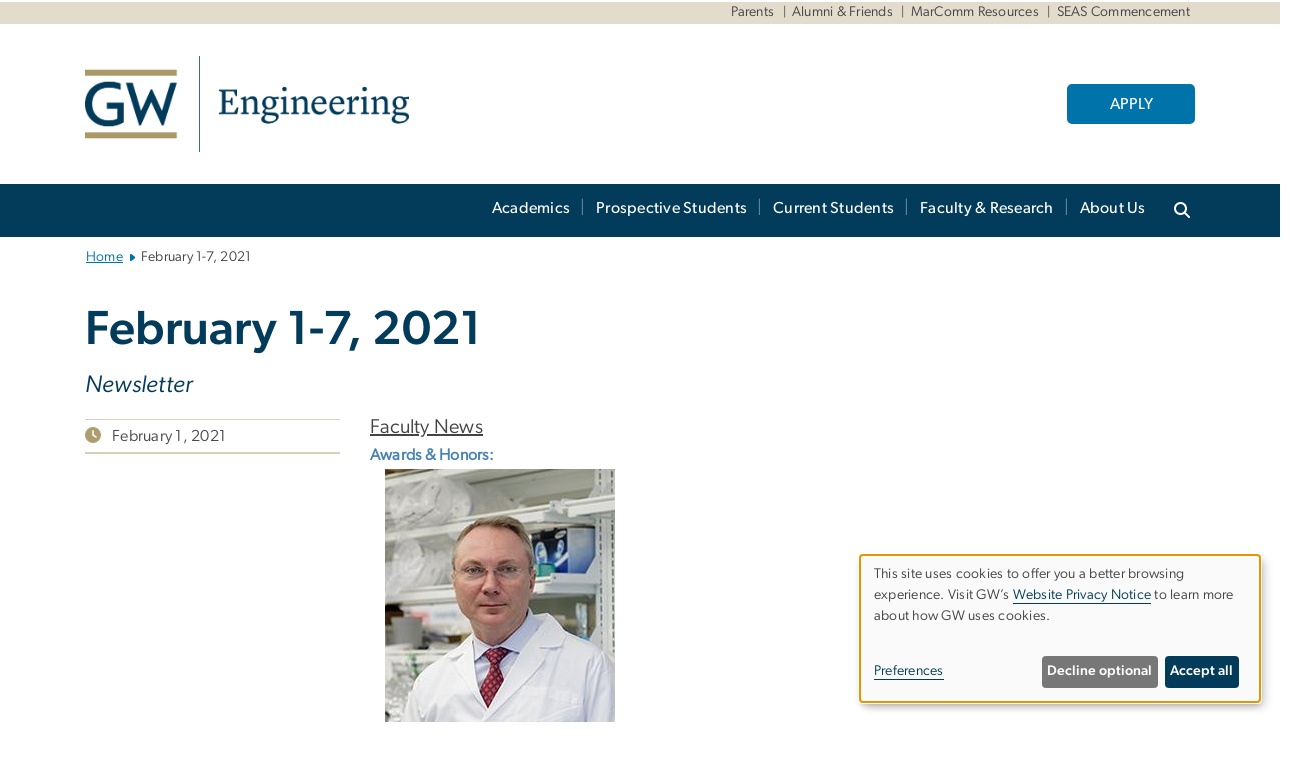

--- FILE ---
content_type: text/html; charset=UTF-8
request_url: https://engineering.gwu.edu/february-1-7-2021
body_size: 23227
content:

<!DOCTYPE html>
<html  lang="en" dir="ltr" prefix="content: http://purl.org/rss/1.0/modules/content/  dc: http://purl.org/dc/terms/  foaf: http://xmlns.com/foaf/0.1/  og: http://ogp.me/ns#  rdfs: http://www.w3.org/2000/01/rdf-schema#  schema: http://schema.org/  sioc: http://rdfs.org/sioc/ns#  sioct: http://rdfs.org/sioc/types#  skos: http://www.w3.org/2004/02/skos/core#  xsd: http://www.w3.org/2001/XMLSchema# ">
  <head>
    <meta charset="utf-8" />
<noscript><style>form.antibot * :not(.antibot-message) { display: none !important; }</style>
</noscript><noscript><style>.drimage-image { display: none; }</style>
</noscript><meta name="description" content="" />
<meta name="abstract" content="" />
<meta name="keywords" content="george washington university, gwu, gw, gw university, george washington, dc universities, dc colleges, education, higher education" />
<link rel="canonical" href="https://engineering.gwu.edu/february-1-7-2021" />
<link rel="shortlink" href="https://engineering.gwu.edu/node/4091" />
<meta name="generator" content="Varbase" />
<meta name="referrer" content="origin" />
<meta name="rights" content="©2026 School of Engineering &amp; Applied Science. All rights reserved." />
<meta property="og:site_name" content="School of Engineering &amp; Applied Science" />
<meta property="og:type" content="website" />
<meta property="og:url" content="https://engineering.gwu.edu/february-1-7-2021" />
<meta property="og:title" content="February 1-7, 2021 | School of Engineering &amp; Applied Science | The George Washington University" />
<meta property="og:description" content="" />
<meta property="og:image:alt" content="The George Washington University Logo" />
<meta name="twitter:card" content="summary_large_image" />
<meta name="twitter:description" content="" />
<meta name="twitter:title" content="February 1-7, 2021 | School of Engineering &amp; Applied Science | The George Washington University" />
<meta name="MobileOptimized" content="width" />
<meta name="HandheldFriendly" content="true" />
<meta name="apple-mobile-web-app-capable" content="yes" />
<meta name="Generator" content="Drupal 10 (https://www.drupal.org)" />
<meta name="viewport" content="width=device-width, initial-scale=1, shrink-to-fit=no" />
<script type="application/ld+json">{
    "@context": "https://schema.org",
    "@graph": [
        {
            "@type": "Article",
            "headline": "February 1-7, 2021",
            "name": "February 1-7, 2021",
            "description": "",
            "datePublished": "Tue, 11/08/2022 - 12:00",
            "dateModified": "Tue, 11/08/2022 - 14:11",
            "author": {
                "@type": "CollegeOrUniversity",
                "@id": "https://engineering.gwu.edu",
                "name": "School of Engineering \u0026 Applied Science",
                "url": "https://www.gwu.edu/"
            },
            "publisher": {
                "@type": "CollegeOrUniversity",
                "@id": "https://engineering.gwu.edu",
                "name": "School of Engineering \u0026 Applied Science",
                "url": "https://www.gwu.edu/"
            },
            "mainEntityOfPage": "https://engineering.gwu.edu/february-1-7-2021"
        },
        {
            "@type": "WebSite",
            "name": "School of Engineering \u0026 Applied Science",
            "url": "https://engineering.gwu.edu/",
            "publisher": {
                "@type": "Organization",
                "name": "School of Engineering \u0026 Applied Science",
                "url": "https://engineering.gwu.edu/",
                "logo": {
                    "@type": "ImageObject",
                    "url": "https://engineering.gwu.edu/themes/custom/gw-main-theme/logo.png"
                }
            }
        }
    ]
}</script>
<meta http-equiv="x-ua-compatible" content="ie=edge" />
<link rel="icon" href="/sites/g/files/zaxdzs5436/files/favicon.ico" type="image/vnd.microsoft.icon" />
<script>window.a2a_config=window.a2a_config||{};a2a_config.callbacks=[];a2a_config.overlays=[];a2a_config.templates={};a2a_config.icon_color = "#0073aa";</script>
<style>.addtoany_list a:hover:hover img, .addtoany_list a:hover span {opacity:1!important;}
span.a2a_svg.a2a_s__default.a2a_s_a2a {background-color: #0073aa!important;transform: scale(.7)!important;}
span.a2a_svg.a2a_s__default.a2a_s_a2a:hover,
span.a2a_svg.a2a_s__default.a2a_s_a2a:focus {background-color: #a75523!important;opacity:1!important;}
.a2a_menu a.a2a_i:visited, .a2a_menu a.a2a_more,
a.a2a_i, a.a2a_i:visited{color: #444!important;} 
a.a2a_i:hover,a.a2a_i:focus,a.a2a_i:active{color:#444!important;}
a.a2a_button_x {font-size: 23px!important;}</style>

    <title>February 1-7, 2021 | School of Engineering &amp; Applied Science | The George Washington University</title>
    <link rel="stylesheet" media="all" href="/sites/g/files/zaxdzs5436/files/css/css_llDW_XssF_z7Tqli8TxYuwR26f4gpcbzTcJvJnmlm4I.css?delta=0&amp;language=en&amp;theme=gw_main_theme&amp;include=[base64]" />
<link rel="stylesheet" media="all" href="/sites/g/files/zaxdzs5436/files/css/css_adxcA9tx8dtp54GDlnafilBMfBNqqur7Ljh5R0WAeHQ.css?delta=1&amp;language=en&amp;theme=gw_main_theme&amp;include=[base64]" />
<link rel="stylesheet" media="print" href="/sites/g/files/zaxdzs5436/files/css/css_9RElLnY5FsdYNDAbiLprpS5gUTxzNOp4ID3rr7ciQ6Q.css?delta=2&amp;language=en&amp;theme=gw_main_theme&amp;include=[base64]" />
<link rel="stylesheet" media="all" href="/sites/g/files/zaxdzs5436/files/css/css_Y05Z-g00Ix1uKVaiS862msMvZyRQX45L6jutTWAYK2k.css?delta=3&amp;language=en&amp;theme=gw_main_theme&amp;include=[base64]" />

        <script type="application/json" data-drupal-selector="drupal-settings-json">{"path":{"baseUrl":"\/","pathPrefix":"","currentPath":"node\/4091","currentPathIsAdmin":false,"isFront":false,"currentLanguage":"en"},"pluralDelimiter":"\u0003","suppressDeprecationErrors":true,"gtag":{"tagId":"","consentMode":false,"otherIds":[],"events":[],"additionalConfigInfo":[]},"ajaxPageState":{"libraries":"[base64]","theme":"gw_main_theme","theme_token":null},"ajaxTrustedUrl":{"form_action_p_pvdeGsVG5zNF_XLGPTvYSKCf43t8qZYSwcfZl2uzM":true},"gtm":{"tagId":null,"settings":{"data_layer":"dataLayer","include_classes":false,"allowlist_classes":"","blocklist_classes":"","include_environment":false,"environment_id":"","environment_token":""},"tagIds":["GTM-TWK3SGL","GTM-M5M97NBP"]},"drimage_improved":{"ratio_distortion":null,"dimentions":[]},"klaro":{"config":{"elementId":"klaro","storageMethod":"cookie","cookieName":"klaro","cookieExpiresAfterDays":180,"cookieDomain":"","groupByPurpose":true,"acceptAll":false,"hideDeclineAll":false,"hideLearnMore":false,"learnMoreAsButton":false,"additionalClass":" hide-consent-dialog-title klaro-theme-gw_main_theme","disablePoweredBy":true,"htmlTexts":true,"autoFocus":true,"privacyPolicy":"https:\/\/www.gwu.edu\/privacy-notice","lang":"en","services":[{"name":"security_and_functionality","default":true,"title":"Security and Functionality","description":"Cookies related to session management, core functionality, page rendering, analytics, and the monitoring and prevention of malicious browsing activity. ","purposes":["cms"],"callbackCode":"","cookies":[["^__cf_bm","",""],["^_cfuvid","",""],["^[SESS|SSESS]","",""],["^_node","",""],["^_ga(_.*)?","",""],["^_gid","",""],["^IDE","",""],["^NID","",""],["^__stripe_mid","","fontawesome.com"]],"required":true,"optOut":false,"onlyOnce":false,"contextualConsentOnly":false,"contextualConsentText":"","wrapperIdentifier":[],"translations":{"en":{"title":"Security and Functionality"}}},{"name":"video","default":true,"title":"Video","description":"Embedded video services including YouTube and Vimeo.","purposes":["external_content"],"callbackCode":"","cookies":[],"required":false,"optOut":false,"onlyOnce":false,"contextualConsentOnly":false,"contextualConsentText":"","wrapperIdentifier":[],"translations":{"en":{"title":"Video"}}}],"translations":{"en":{"consentModal":{"title":"Manage Website Cookies","description":"If desired, you may adjust how cookies are managed on this website.\r\n","privacyPolicy":{"name":"Website Privacy Notice","text":"Visit GW\u0027s {privacyPolicy} to learn more about how GW uses cookies.\r\n"}},"consentNotice":{"title":"Use of personal data and cookies","changeDescription":"There have been changes since your last visit. Please review and update your consent.","description":"This site uses cookies to offer you a better browsing experience. Visit GW\u2019s {privacyPolicy} to learn more about how GW uses cookies.","learnMore":"Preferences","privacyPolicy":{"name":"Website Privacy Notice"}},"ok":"Accept all","save":"Save","decline":"Decline optional","close":"Close","acceptAll":"Accept all","acceptSelected":"Accept selected","service":{"disableAll":{"title":"Toggle all services","description":"Use this switch to disable all optional cookies."},"optOut":{"title":"(opt-out)","description":"This service is loaded by default (opt-out possible)."},"required":{"title":"(always required)","description":"This service is always required."},"purposes":"Purposes","purpose":"Purpose"},"contextualConsent":{"acceptAlways":"Always","acceptOnce":"Yes (this time)","description":"Load external content supplied by {title}?"},"poweredBy":"Powered by Klaro!","purposeItem":{"service":"Service","services":"Services"},"privacyPolicy":{"name":"Website Privacy Notice","text":"Visit GW\u0027s {privacyPolicy} to learn more about how GW uses cookies.\r\n"},"purposes":{"cms":{"title":"Essential","description":""},"analytics":{"title":"Functional","description":""},"external_content":{"title":"Embedded External Content","description":""},"advertising":{"title":"Advertising and Marketing","description":""},"livechat":{"title":"Live chat","description":""},"security":{"title":"Security","description":""},"styling":{"title":"Styling","description":""}}}},"purposeOrder":["cms","analytics","external_content","advertising","livechat","security","styling"],"showNoticeTitle":true,"styling":{"theme":["light"]}},"dialog_mode":"notice","show_toggle_button":false,"toggle_button_icon":null,"show_close_button":false,"exclude_urls":["\\\/admin\\\/","^\\\/node\\\/add"],"disable_urls":[]},"data":{"extlink":{"extTarget":true,"extTargetAppendNewWindowDisplay":false,"extTargetAppendNewWindowLabel":"(opens in a new window)","extTargetNoOverride":false,"extNofollow":false,"extTitleNoOverride":false,"extNoreferrer":false,"extFollowNoOverride":false,"extClass":"0","extLabel":"(link is external)","extImgClass":false,"extSubdomains":true,"extExclude":"","extInclude":"","extCssExclude":"","extCssInclude":"","extCssExplicit":"","extAlert":false,"extAlertText":"This link will take you to an external web site. We are not responsible for their content.","extHideIcons":false,"mailtoClass":"0","telClass":"","mailtoLabel":"(link sends email)","telLabel":"(link is a phone number)","extUseFontAwesome":false,"extIconPlacement":"append","extPreventOrphan":false,"extFaLinkClasses":"fa fa-external-link","extFaMailtoClasses":"fa fa-envelope-o","extAdditionalLinkClasses":"","extAdditionalMailtoClasses":"","extAdditionalTelClasses":"","extFaTelClasses":"fa fa-phone","allowedDomains":null,"extExcludeNoreferrer":""}},"ckeditorAccordion":{"accordionStyle":{"collapseAll":1,"keepRowsOpen":1,"animateAccordionOpenAndClose":1,"openTabsWithHash":1,"allowHtmlInTitles":0}},"blazy":{"loadInvisible":false,"offset":100,"saveViewportOffsetDelay":50,"validateDelay":25,"container":"","loader":true,"unblazy":false,"visibleClass":false},"blazyIo":{"disconnect":false,"rootMargin":"0px","threshold":[0,0.25,0.5,0.75,1]},"user":{"uid":0,"permissionsHash":"585f26a42bcb9059c47ba8c170473c3a117ea5c45930f8ae0261a700c52101e4"}}</script>
<script src="/sites/g/files/zaxdzs5436/files/js/js_Uh8iLegCWYfV43j6KI7R-lrnTTNrK2CRYXNaHC-5-_k.js?scope=header&amp;delta=0&amp;language=en&amp;theme=gw_main_theme&amp;include=[base64]"></script>
<script src="https://kit.fontawesome.com/47402d7e9e.js" defer crossorigin="anonymous"></script>
<script src="/modules/contrib/klaro/js/klaro_placeholder.js" defer crossorigin="anonymous" data-type="text/javascript" type="text/plain" data-name="security_and_functionality" data-src="https://use.fontawesome.com/releases/v6.4.2/js/v4-shims.js"></script>
<script src="/modules/contrib/klaro/js/klaro_placeholder.js" data-type="text/javascript" type="text/plain" data-name="security_and_functionality" data-src="/modules/contrib/google_tag/js/gtag.js?t9jr1h"></script>
<script src="/modules/contrib/klaro/js/klaro_placeholder.js" data-type="text/javascript" type="text/plain" data-name="security_and_functionality" data-src="/modules/contrib/google_tag/js/gtm.js?t9jr1h"></script>
<script src="/libraries/klaro/dist/klaro-no-translations-no-css.js?t9jr1h" defer id="klaro-js"></script>

  </head>
  <body class="layout-no-sidebars page-node-4091 path-node page-node-type-gw-article">
    <a href="#main-content" class="visually-hidden focusable skip-link">
      Skip to main content
    </a>
    <noscript><iframe src="https://www.googletagmanager.com/ns.html?id=GTM-TWK3SGL"
                  height="0" width="0" style="display:none;visibility:hidden"></iframe></noscript>
<noscript><iframe src="https://www.googletagmanager.com/ns.html?id=GTM-M5M97NBP"
                  height="0" width="0" style="display:none;visibility:hidden"></iframe></noscript>

      <div class="dialog-off-canvas-main-canvas" data-off-canvas-main-canvas>
    




<header>


    <div class="row utility-links">
      <section class="container m-10">
                  <section class="region region-utility-links .d-none .d-sm-block">
    


  <!-- BEGIN PATTERN: 'gw-utility-links' -->
<div class="gw-utility-links">

  <!-- Left Links -->

    
                    
                                                                        

  
  <!-- Right Links -->
    <ul class="list-inline gw-utility-links-right">

    
                                                  <li class="list-inline-item">
          <a href="https://www.seas.gwu.edu/welcome-parents" aria-label="Parents" target=""> Parents</a>
        </li>
      
    
                                                  <li class="list-inline-item">
          <a href="https://www.seas.gwu.edu/information-alumni-friends" aria-label="Alumni &amp; Friends" target=""> Alumni &amp; Friends</a>
        </li>
      
    
                                                  <li class="list-inline-item">
          <a href="https://www.seas.gwu.edu/marketing-communications-resources" aria-label="MarComm Resources" target=""> MarComm Resources</a>
        </li>
      
    
                                                  <li class="list-inline-item">
          <a href="https://seas.commencement.gwu.edu/" aria-label="SEAS Commencement, opens in new window" target="_blank"> SEAS Commencement</a>
        </li>
      
    
      
    
  </ul>
  </div>
<!-- END PATTERN: 'gw-utility-links' -->



  </section>

              </section>
    </div>

      <section class="region region-alert">
    
<div id="block-gwfilesystemalertblock" class="settings-tray-editable block block-gwu-alert-block block-gwu-legacy-alert-block" data-drupal-settingstray="editable">
  
    
      <div class="content">
      
<div id='alert-html'>
</div>

    </div>
  </div>

  </section>

  
      <section class="row region region-page-above">
    
<div class="container">
  
  
  
  <!-- BEGIN PATTERN: 'gw-header' -->
<style>
  .gw-header-subtitle {
   display: none;
  }
</style>



  
    
<div class="gw-header-block d-flex align-items-center container">
  <div class="gw-header-link d-flex align-items-center">
       
                                 <a href="https://engineering.gwu.edu/" class="d-flex flex-column">
          


  
<img src="https://www.seas.gwu.edu/sites/g/files/zaxdzs5436/files/header_block/gw_sch_seas_short_2c.jpg" alt="GW Monogram" class="gw-header-image image image--primary img-fluid mr-md-4" />

        </a>
                         
      </div>

      <div id="cta-block" class="cta-btn">
      <a class="btn btn-GW_LightBlue gw-header-button" href="https://www.gwu.edu/admissions-aid" target="_blank">APPLY</a>
    </div>
  </div>
<!-- END PATTERN: 'gw-header' -->

</div>

  </section>

  
          <div  class="navbar navbar-expand-xl row pb-0" id="navbar-main" id="navbar" role="banner">
            <div class="mr-md-auto w-100 pb-0">
        
  
              
  <div class="visually-hidden" id="block-main-bootstrap-navigation-menu">Main Bootstrap Navigation</div>
  

        


            <!-- BEGIN PATTERN: 'gw-multilevel-navbar' -->





<nav class="bg-primary gw-multilevel-navbar navbar navbar-dark navbar-expand py-0 w-100" id="primary-nav-bar">
  <div class="container-lg nav-group">

          <a class="navbar-brand" href="/" >
        


  
<img src="/modules/custom/gwu_content_types/img/gw_mono_0_0.png" alt="GW Home" class="image image--primary img-fluid" />

      </a>
    
    <!--<button type="button" data-toggle="collapse" data-target="#navbarContent" aria-controls="navbars" aria-expanded="false" aria-label="Toggle navigation" class="navbar-toggler">
      <span class="navbar-toggler-icon"></span>
    </button>-->

        <div id="navbarContent" class="collapse navbar-collapse d-flex justify-content-end">
      



  
             <ul class="navbar-nav d-flex flex-wrap justify-content-end" >
    
    
            <span class="d-flex align-items-center nav-divider"></span>
        <li class="nav-item dropdown"><a id="dropdownMenu-main-1" href="/academics" data-toggle="dropdown" aria-haspopup="true" aria-expanded="false" class="nav-link dropdown-toggle">Academics</a>
                              

  
          <ul class="dropdown-menu border-0 shadow gw-dropdown-menu" aria-labelledby="dropdownMenu-main-1">
    
    
              <li class="dropdown-submenu"><a id="dropdownMenu-main-1-1" href="/departments" class="nav-link dropdown-item">Departments</a>
                    
      </li>
    
              <li class="dropdown-submenu"><a id="dropdownMenu-main-1-2" href="/graduate-programs" class="nav-link dropdown-item">Graduate Programs</a>
                    
      </li>
    
              <li class="dropdown-submenu"><a id="dropdownMenu-main-1-3" href="/online-programs" class="nav-link dropdown-item">Online Programs</a>
                    
      </li>
    
              <li class="dropdown-submenu"><a id="dropdownMenu-main-1-4" href="/combined-bachelors-masters-programs" class="nav-link dropdown-item">Dual Degree Programs</a>
                    
      </li>
    
              <li class="dropdown-submenu"><a id="dropdownMenu-main-1-5" href="/academic-policies-schedules" class="nav-link dropdown-item">Academic Policies &amp; Schedules</a>
                    
      </li>
        </ul>

  

        
      </li>
    
            <span class="d-flex align-items-center nav-divider"></span>
        <li class="nav-item dropdown"><a id="dropdownMenu-main-2" href="/prospective-students" data-toggle="dropdown" aria-haspopup="true" aria-expanded="false" class="nav-link dropdown-toggle">Prospective Students</a>
                              

  
          <ul class="dropdown-menu border-0 shadow gw-dropdown-menu" aria-labelledby="dropdownMenu-main-2">
    
    
              <li class="dropdown-submenu"><a id="dropdownMenu-main-2-1" href="/majors" class="nav-link dropdown-item">Majors</a>
                    
      </li>
    
              <li class="dropdown-submenu"><a id="dropdownMenu-main-2-2" href="/undergraduate-students" class="nav-link dropdown-item">Undergraduate Students</a>
                    
      </li>
    
              <li class="dropdown-submenu"><a id="dropdownMenu-main-2-3" href="/graduate-students" class="nav-link dropdown-item">Graduate Students</a>
                    
      </li>
    
              <li class="dropdown-submenu"><a id="dropdownMenu-main-2-4" href="/visit" class="nav-link dropdown-item">Visit</a>
                    
      </li>
        </ul>

  

        
      </li>
    
            <span class="d-flex align-items-center nav-divider"></span>
        <li class="nav-item dropdown"><a id="dropdownMenu-main-3" href="/student-services-advising" data-toggle="dropdown" aria-haspopup="true" aria-expanded="false" class="nav-link dropdown-toggle">Current Students</a>
                              

  
          <ul class="dropdown-menu border-0 shadow gw-dropdown-menu" aria-labelledby="dropdownMenu-main-3">
    
    
              <li class="dropdown-submenu"><a id="dropdownMenu-main-3-1" href="/undergraduate-studies-and-student-success" class="nav-link dropdown-item">Undergraduate Studies and Student Success</a>
                    
      </li>
    
              <li class="dropdown-submenu"><a id="dropdownMenu-main-3-2" href="/graduate-student-services-advising" class="nav-link dropdown-item">Graduate Student Services &amp; Advising</a>
                    
      </li>
    
              <li class="dropdown-submenu"><a id="dropdownMenu-main-3-3" href="/career-services" class="nav-link dropdown-item">Career Services</a>
                    
      </li>
    
              <li class="dropdown-submenu"><a id="dropdownMenu-main-3-4" href="/health-and-wellness-resources" class="nav-link dropdown-item">Health and Wellness Resources</a>
                    
      </li>
    
              <li class="dropdown-submenu"><a id="dropdownMenu-main-3-5" href="/tools-your-success-seas-your-future" class="nav-link dropdown-item">Tools for Your Success</a>
                    
      </li>
        </ul>

  

        
      </li>
    
            <span class="d-flex align-items-center nav-divider"></span>
        <li class="nav-item dropdown"><a id="dropdownMenu-main-4" href="/faculty-research" data-toggle="dropdown" aria-haspopup="true" aria-expanded="false" class="nav-link dropdown-toggle">Faculty &amp; Research</a>
                              

  
          <ul class="dropdown-menu border-0 shadow gw-dropdown-menu" aria-labelledby="dropdownMenu-main-4">
    
    
              <li class="dropdown-submenu"><a id="dropdownMenu-main-4-1" href="/faculty-directory" class="nav-link dropdown-item">Faculty Directory</a>
                    
      </li>
    
              <li class="dropdown-submenu"><a id="dropdownMenu-main-4-2" href="/fresh-faculty-voices" class="nav-link dropdown-item">Fresh Faculty Voices</a>
                    
      </li>
    
              <li class="dropdown-submenu"><a id="dropdownMenu-main-4-3" href="/research-grants" class="nav-link dropdown-item">Research Grants</a>
                    
      </li>
    
              <li class="dropdown-submenu"><a id="dropdownMenu-main-4-4" href="/research-support-services" class="nav-link dropdown-item">Research Support Services</a>
                    
      </li>
    
              <li class="dropdown-submenu"><a id="dropdownMenu-main-4-5" href="/seas-excellence-awards-teaching-research-and-service" class="nav-link dropdown-item">GW Engineering Excellence Awards for Teaching, Research and Service</a>
                    
      </li>
    
              <li class="dropdown-submenu"><a id="dropdownMenu-main-4-6" href="/gw-engineering-laws" class="nav-link dropdown-item">GW Engineering By-laws</a>
                    
      </li>
    
              <li class="dropdown-submenu"><a id="dropdownMenu-main-4-7" href="/rd-showcase" class="nav-link dropdown-item">R&amp;D Showcase</a>
                    
      </li>
    
              <li class="dropdown-submenu"><a id="dropdownMenu-main-4-8" href="/ai-academy" class="nav-link dropdown-item">AI Academy</a>
                    
      </li>
        </ul>

  

        
      </li>
    
            <span class="d-flex align-items-center nav-divider"></span>
        <li class="nav-item dropdown"><a id="dropdownMenu-main-5" href="/about-seas" data-toggle="dropdown" aria-haspopup="true" aria-expanded="false" class="nav-link dropdown-toggle">About Us</a>
                              

  
          <ul class="dropdown-menu border-0 shadow gw-dropdown-menu" aria-labelledby="dropdownMenu-main-5">
    
    
              <li class="dropdown-submenu"><a id="dropdownMenu-main-5-1" href="/news-events" class="nav-link dropdown-item">News &amp; Events</a>
                    
      </li>
    
              <li class="dropdown-submenu"><a id="dropdownMenu-main-5-2" href="/science-and-engineering-hall" class="nav-link dropdown-item">Science and Engineering Hall</a>
                    
      </li>
    
              <li class="dropdown-submenu"><a id="dropdownMenu-main-5-3" href="/mission-school-engineering-and-applied-science-seas" class="nav-link dropdown-item">Mission</a>
                    
      </li>
    
              <li class="dropdown-submenu"><a id="dropdownMenu-main-5-4" href="/leadership" class="nav-link dropdown-item">Leadership</a>
                    
      </li>
    
              <li class="dropdown-submenu"><a id="dropdownMenu-main-5-5" href="/history" class="nav-link dropdown-item">History</a>
                    
      </li>
    
              <li class="dropdown-submenu"><a id="dropdownMenu-main-5-6" href="/contact-us" class="nav-link dropdown-item">Contact Us</a>
                    
      </li>
    
              <li class="dropdown-submenu"><a id="dropdownMenu-main-5-7" href="/engineering-inclusive-excellence" class="nav-link dropdown-item">Inclusive Excellence</a>
                    
      </li>
        </ul>

  

        
      </li>
        </ul>

  




    </div>

      <button class="btn search-btn rounded-0 ml-1 mr-2" type="button" data-toggle="collapse" data-target="#nav-search-form" aria-expanded="false" aria-controls="nav-search-form">
      <span class="search-icon fa fa-search" alt="Search icon" title="Search" />
    </button>
    </div>



</nav>

<!-- END PATTERN: 'gw-multilevel-navbar' -->

    <div id="menu-container" style="display: none;" class="hidden">
        <ul id="mobile-nav-ul" style="display: none;" class="hidden">
      


  <li>
  <a href="/academics">Academics</a>
      <ul>
      


  <li>
  <a href="/departments">Departments</a>
    </li>
  <li>
  <a href="/graduate-programs">Graduate Programs</a>
    </li>
  <li>
  <a href="/online-programs">Online Programs</a>
    </li>
  <li>
  <a href="/combined-bachelors-masters-programs">Dual Degree Programs</a>
      <ul>
      


  <li>
  <a href="/bsms-biomedical-engineering">B.S./M.S. Biomedical Engineering</a>
    </li>
  <li>
  <a href="/bs-biomedical-engineeringms-computer-engineering">B.S. Biomedical Engineering/M.S. Computer Engineering</a>
    </li>
  <li>
  <a href="/bsms-civil-engineering">B.S./M.S. Civil Engineering</a>
    </li>
  <li>
  <a href="/bsms-computer-engineering">B.S./M.S. Computer Engineering</a>
    </li>
  <li>
  <a href="/bs-computer-engineeringms-electrical-engineering">B.S. Computer Engineering/M.S. Electrical Engineering</a>
    </li>
  <li>
  <a href="/bs-computer-engineeringms-engineering-management">B.S. Computer Engineering/M.S. Engineering Management</a>
    </li>
  <li>
  <a href="/bams-or-bsms-computer-science">B.A./M.S. or B.S./M.S. Computer Science</a>
    </li>
  <li>
  <a href="/babs-computer-sciencems-cybersecurity-computer-science">B.A./B.S. in Computer Science/M.S. in Cybersecurity in Computer Science</a>
    </li>
  <li>
  <a href="/bs-computer-sciencems-engineering-management">B.S. Computer Science/M.S. Engineering Management</a>
    </li>
  <li>
  <a href="/bsms-electrical-engineering">B.S./M.S. Electrical Engineering</a>
    </li>
  <li>
  <a href="/bs-electrical-engineeringms-computer-engineering">B.S. Electrical Engineering/M.S. Computer Engineering</a>
    </li>
  <li>
  <a href="/bs-electrical-engineeringms-engineering-management">B.S. Electrical Engineering/M.S. Engineering Management</a>
    </li>
  <li>
  <a href="/bs-mechanical-engineeringms-mechanical-and-aerospace-engineering">B.S. Mechanical Engineering/M.S. Mechanical and Aerospace Engineering</a>
    </li>
  <li>
  <a href="/bs-systems-engineeringms-engineering-management">B.S. Systems Engineering/M.S. Engineering Management</a>
    </li>
  <li>
  <a href="/bs-systems-engineeringms-systems-engineering">B.S. Systems Engineering/M.S. Systems Engineering</a>
    </li>
    </ul>
    </li>
  <li>
  <a href="/academic-policies-schedules">Academic Policies &amp; Schedules</a>
    </li>
    </ul>
    </li>
  <li>
  <a href="/prospective-students">Prospective Students</a>
      <ul>
      


  <li>
  <a href="/majors">Majors</a>
    </li>
  <li>
  <a href="/undergraduate-students">Undergraduate Students</a>
      <ul>
      


  <li>
  <a href="/academic-excellence">Academic Excellence</a>
      <ul>
      


  <li>
  <a href="/undergraduate-research-opportunities-impact">Undergraduate Research</a>
    </li>
    </ul>
    </li>
  <li>
  <a href="/small-supportive-community">A Small &amp; Supportive Community</a>
    </li>
  <li>
  <a href="/connected-dc">Connected to DC</a>
      <ul>
      


  <li>
  <a href="/where-we-intern">Where We Intern</a>
    </li>
  <li>
  <a href="/seas-network">The SEAS Network</a>
    </li>
  <li>
  <a href="/live-and-learn-dc">Live and Learn in DC</a>
    </li>
    </ul>
    </li>
  <li>
  <a href="/global-outlook">A Global Outlook</a>
      <ul>
      


  <li>
  <a href="/learning-across-borders">Learning Across Borders</a>
      <ul>
      


  <li>
  <a href="/engineers-without-borders">Engineers Without Borders</a>
    </li>
  <li>
  <a href="/senior-design-projects-chalmers-university">Senior Design Projects with Chalmers University</a>
    </li>
    </ul>
    </li>
    </ul>
    </li>
  <li>
  <a href="/innovation-work">Innovation at Work</a>
    </li>
  <li>
  <a href="/making-impact">Making an Impact</a>
      <ul>
      


  <li>
  <a href="/undergraduate-internships-opportunities-impact">Undergraduate Internships</a>
    </li>
    </ul>
    </li>
  <li>
  <a href="/inside-look">The Inside Look</a>
    </li>
    </ul>
    </li>
  <li>
  <a href="/graduate-students">Graduate Students</a>
    </li>
  <li>
  <a href="/visit">Visit</a>
      <ul>
      


  <li>
  <a href="/directions-campus">Directions to Campus</a>
    </li>
    </ul>
    </li>
    </ul>
    </li>
  <li>
  <a href="/student-services-advising">Current Students</a>
      <ul>
      


  <li>
  <a href="/undergraduate-studies-and-student-success">Undergraduate Studies and Student Success</a>
      <ul>
      


  <li>
  <a href="/undergraduate-advising">Advising &amp; Support</a>
      <ul>
      


  <li>
  <a href="/meet-your-academic-advisor">Meet Your Academic Advisor</a>
    </li>
  <li>
  <a href="/academic-advising">Academic Advising</a>
    </li>
  <li>
  <a href="/academic-support">Academic Support</a>
      <ul>
      


  <li>
  <a href="/undergraduate-teaching-and-learning-assistant-program">UTLA Program</a>
    </li>
    </ul>
    </li>
  <li>
  <a href="/incoming-students">Incoming Students</a>
    </li>
  <li>
  <a href="/graduating-seniors">Graduating Seniors</a>
    </li>
  <li>
  <a href="/undergraduate-forms">Undergraduate Forms</a>
    </li>
  <li>
  <a href="/national-professional-societies">National Professional Societies</a>
    </li>
  <li>
  <a href="/computing-resources-services">Computing Resources &amp; Services</a>
      <ul>
      


  <li>
  <a href="/remote-access-labs">Remote Access to Labs</a>
    </li>
  <li>
  <a href="/software-licenses">Software Licenses</a>
    </li>
  <li>
  <a href="/shell">Shell</a>
    </li>
  <li>
  <a href="/3d-printing">3D Printing</a>
    </li>
    </ul>
    </li>
    </ul>
    </li>
  <li>
  <a href="/undergraduate-curriculum">Co-curricular Programs</a>
      <ul>
      


  <li>
  <a href="/co-curricular-engagement-and-interdisciplinary-programs-team">Meet the Team</a>
    </li>
  <li>
  <a href="/seasspan">Peer Mentoring</a>
    </li>
  <li>
  <a href="/student-organizations">Student Organizations</a>
    </li>
  <li>
  <a href="/new-student-experience">New Student Experience</a>
    </li>
  <li>
  <a href="/seas-together">SEAS Together - Inclusive</a>
    </li>
  <li>
  <a href="/study-abroad">Study Abroad</a>
      <ul>
      


  <li>
  <a href="/gw-korea-university-partnership">GW-Korea University Partnership</a>
    </li>
    </ul>
    </li>
  <li>
  <a href="/undergraduate-research">Undergraduate Research</a>
    </li>
  <li>
  <a href="/gw-innovation-center">GW Innovation Center</a>
    </li>
  <li>
  <a href="/clark-scholars-program">Clark Scholars Program</a>
      <ul>
      


  <li>
  <a href="/current-scholars">Current Scholars</a>
    </li>
  <li>
  <a href="/clark-alumni-scholars">Clark Alumni Scholars</a>
    </li>
    </ul>
    </li>
    </ul>
    </li>
  <li>
  <a href="/curriculum-procedures-and-policies">Curriculum, Procedures, &amp; Policies</a>
      <ul>
      


  <li>
  <a href="/undergraduate-programs">Major &amp; Minors</a>
    </li>
  <li>
  <a href="/university-general-education">University General Education</a>
    </li>
  <li>
  <a href="/humanities-and-social-science-requirement">Non-Technical Elective Requirement</a>
    </li>
  <li>
  <a href="/technical-electives-technical-gpa-and-seas-gpa">Technical Electives, Technical GPA, and GW Engineering GPA</a>
    </li>
  <li>
  <a href="/academic-standing">Academic Standing</a>
    </li>
  <li>
  <a href="/academic-appeals-petitions">Academic Appeals &amp; Petitions</a>
    </li>
  <li>
  <a href="/registration">Registration</a>
    </li>
  <li>
  <a href="/forms/submit">Digital Form Submission for SEAS Undergraduates</a>
    </li>
    </ul>
    </li>
  <li>
  <a href="/student-success-resources">Success Resources</a>
    </li>
    </ul>
    </li>
  <li>
  <a href="/graduate-student-services-advising">Graduate Student Services &amp; Advising</a>
    </li>
  <li>
  <a href="/career-services">Career Services</a>
    </li>
  <li>
  <a href="/health-and-wellness-resources">Health and Wellness Resources</a>
    </li>
  <li>
  <a href="/tools-your-success-seas-your-future">Tools for Your Success</a>
    </li>
    </ul>
    </li>
  <li>
  <a href="/faculty-research">Faculty &amp; Research</a>
      <ul>
      


  <li>
  <a href="/faculty-directory">Faculty Directory</a>
      <ul>
      


  <li>
  <a href="/biomedical-engineering-0">Biomedical Engineering</a>
    </li>
  <li>
  <a href="/civil-environmental-engineering">Civil &amp; Environmental Engineering</a>
    </li>
  <li>
  <a href="/computer-science">Computer Science</a>
    </li>
  <li>
  <a href="/electrical-computer-engineering">Electrical &amp; Computer Engineering</a>
    </li>
  <li>
  <a href="/engineering-management-systems-engineering">Engineering Management &amp; Systems Engineering</a>
    </li>
  <li>
  <a href="/mechanical-aerospace-engineering">Mechanical &amp; Aerospace Engineering</a>
    </li>
    </ul>
    </li>
  <li>
  <a href="/fresh-faculty-voices">Fresh Faculty Voices</a>
    </li>
  <li>
  <a href="/research-grants">Research Grants</a>
    </li>
  <li>
  <a href="/research-support-services">Research Support Services</a>
    </li>
  <li>
  <a href="/seas-excellence-awards-teaching-research-and-service">GW Engineering Excellence Awards for Teaching, Research and Service</a>
      <ul>
      


  <li>
  <a href="/2022-seas-faculty-excellence-awards">2022 SEAS Faculty Excellence Awards</a>
    </li>
    </ul>
    </li>
  <li>
  <a href="/gw-engineering-laws">GW Engineering By-laws</a>
    </li>
  <li>
  <a href="/rd-showcase">R&amp;D Showcase</a>
    </li>
  <li>
  <a href="/ai-academy">AI Academy</a>
    </li>
    </ul>
    </li>
  <li>
  <a href="/about-seas">About Us</a>
      <ul>
      


  <li>
  <a href="/news-events">News &amp; Events</a>
      <ul>
      


  <li>
  <a href="/newsletter">Newsletter</a>
    </li>
  <li>
  <a href="/synergy-magazine">Synergy Magazine</a>
    </li>
  <li>
  <a href="/events">Events</a>
    </li>
  <li>
  <a href="/hall-fame">Hall of Fame</a>
      <ul>
      


  <li>
  <a href="/2019-hall-fame-ceremony">2019 Hall of Fame Ceremony</a>
      <ul>
      


  <li>
  <a href="/tribute-dr-david-dolling">Tribute to Dr. David Dolling</a>
    </li>
    </ul>
    </li>
  <li>
  <a href="/hall-fame-members">Hall of Fame Members</a>
      <ul>
      


  <li>
  <a href="/gw-engineering-hall-fame-members-alphabetical-listing">GW Engineering Hall of Fame Members (alphabetical listing)</a>
    </li>
  <li>
  <a href="/gw-engineering-hall-fame-members-listing-year">GW Engineering Hall of Fame Members (listing by year)</a>
    </li>
    </ul>
    </li>
  <li>
  <a href="/distinguished-industry-partner-award">Distinguished Industry Partner Award</a>
    </li>
  <li>
  <a href="/nominate-someone">Nominate Someone</a>
    </li>
    </ul>
    </li>
  <li>
  <a href="/news">News</a>
    </li>
    </ul>
    </li>
  <li>
  <a href="/science-and-engineering-hall">Science and Engineering Hall</a>
    </li>
  <li>
  <a href="/mission-school-engineering-and-applied-science-seas">Mission</a>
    </li>
  <li>
  <a href="/leadership">Leadership</a>
      <ul>
      


  <li>
  <a href="/office-dean">Office of the Dean</a>
    </li>
  <li>
  <a href="/department-chairs-and-directors">Department Chairs and Directors</a>
    </li>
  <li>
  <a href="/institutes-initiatives-centers-and-research">Institutes, Initiatives, Centers and Research</a>
    </li>
  <li>
  <a href="/national-advisory-council">National Advisory Council</a>
    </li>
    </ul>
    </li>
  <li>
  <a href="/history">History</a>
    </li>
  <li>
  <a href="/contact-us">Contact Us</a>
    </li>
  <li>
  <a href="/engineering-inclusive-excellence">Inclusive Excellence</a>
    </li>
    </ul>
    </li>
    </ul>
  </div>


    
<div class="searchblox-search search-form search-searchblox-search-form collapse settings-tray-editable block block-gwu-gps-block block-gwu-gse-search" data-drupal-selector="searchblox-search" id="block-searchbloxsearch" data-drupal-settingstray="editable">
  
    
      <div class="content">
      
<form action="/february-1-7-2021" method="post" id="searchblox-search" accept-charset="UTF-8">
  
<div data-drupal-selector="edit-basic" id="edit-basic" class="form-group">
<div class="form-group js-form-item form-item js-form-type-textfield form-item-search-keys js-form-item-search-keys form-no-label">
        <input data-drupal-selector="edit-search-keys" type="text" id="edit-search-keys" name="search_keys" value="" size="60" maxlength="128" class="form-control" />

        </div>
<input data-drupal-selector="edit-submit" type="submit" id="edit-submit" name="op" value="Search" class="button js-form-submit form-submit btn btn-primary form-control" />
</div>
<input autocomplete="off" data-drupal-selector="form-kyoadcuvaafg9mpeoueqy0enohizwekijdrkce2aoxk" type="hidden" name="form_build_id" value="form-KYOaDcuvAAfg9mPeoUEQY0ENOHIZwEkiJDrkce2aOXk" class="form-control" />
<input data-drupal-selector="edit-searchblox-search" type="hidden" name="form_id" value="searchblox_search" class="form-control" />

</form>

    </div>
  </div>





      </div>
      <button class="navbar-toggler" type="button" data-toggle="collapse" data-target="#navbar-collapse" aria-controls="navbar-collapse" aria-expanded="false" aria-label="Toggle navigation">
        <span class="navbar-toggler-icon"></span>
      </button>
      
  

</header>

<div class="d-none d-print-block header-print page-header mt-4 mb-3">
  <div class="container">
    <div class="row">
      <div class="col-sm-12">
                          <img class="logo pull-left d-none d-print-inline-block" src="/themes/custom/vartheme_bs4/logo-print.png" alt="School of Engineering &amp; Applied Science"/>
              </div>
    </div>
  </div>
</div>

      <div class="hero_slider">
              <section class="region region-hero-slider">
    

<div id="block-breadcrumbs" class="settings-tray-editable block block-system block-system-breadcrumb-block {{ container }}" data-drupal-settingstray="editable">
  
    
      <div class="content">
      
  
<nav class="ml-3 gw-breadcrumb" aria-label="breadcrumb">
  <ul class="breadcrumb bg-transparent">
                  <li class="breadcrumb-item"><a href="/">Home</a></li>
                        <li class="breadcrumb-item" aria-current="page">February 1-7, 2021</li>
            </ul>
</nav>


    </div>
  </div>

  </section>

          </div>
  
  <div role="main" class="main-container container js-quickedit-main-content">
    <div class="row">

                        <div class="col-sm-12">
                          
<div class="views-element-container settings-tray-editable block block-views block-views-blockgw-view-local-alert-gw-local-alert" id="block-gw-view-local-alert" data-drupal-settingstray="editable">
  
    
      <div class="content">
      
<div class="form-group"><div class="gw-local-alert view view-gw-view-local-alert view-id-gw_view_local_alert view-display-id-gw_local_alert js-view-dom-id-c3eaeb90b0e031bd1a791c8523372e97e80b8c8e439293c59271bee4a39131ec">
  
    
      
  
          </div>
</div>

    </div>
  </div>


                      </div>
              
      
      
      <section class="main-content col order-last col-sm-12" id="content" role="main">

        
                
                
                                          
                              
                  <a id="main-content"></a>
                      <div data-drupal-messages-fallback class="hidden"></div>
<div id="block-mainpagecontent" class="block block-system block-system-main-block">
  
    
      <div class="content">
      


    










<main class="article-page main-content published">


    
    <article about="/february-1-7-2021" class="ml-0">

            <div class="row">
        <div class="col-12">
          <h1>February 1-7, 2021</h1>
                      <span class="gw-article-subtitle"><em>
            <div class="field field--name-field-gw-article-subtitle field--type-string field--label-hidden field__item">Newsletter</div>
      </em></span>
                  </div>
      </div>
      
      
            <div class="row mt-3">

                          <div class="col-md-3 col-sm-12">

            <hr class="article-hr mb-1 d-none d-md-block">
            <div class="article-when">
          <!-- BEGIN PATTERN: 'gw-when' -->



<div class="gw-when">

      
      
    <div>

      <span class="mr-1 gw-when-icon fa fa-clock"></span>

      <span class="ml-1">February 1, 2021</span>

      <br>

      
      
    </div>

      </div>
<!-- END PATTERN: 'gw-when' -->
          </div>
              <hr class="article-hr mt-1 d-none d-md-block">

                        
                        
          </div>
                  
        
                <div class="col-md-9 col-sm-12 mt-3 mt-md-0">

        
                                
<!-- BEGIN PATTERN: 'gw-media-header' -->

<!-- END PATTERN: 'gw-media-header' -->

          
                      
                    
                      <!-- BEGIN PATTERN: 'gw-article' -->


<div class="gw-article d-flex flex-column">

        <div class="p-0">
            <div class="gw-article-body">
        
            <div class="clearfix text-formatted field field--name-field-gw-article-body field--type-text-with-summary field--label-hidden field__item">
<head><meta http-equiv="Content-Type" content="text/html; charset=utf-8"></head><body><style type="text/css">
<!--/*--><![CDATA[/* ><!--*/
.date-display-single {
                                                                                                                                                                                                                                                                                                                                                                                                                                                                                                                                                                                                                                                                                visibility: hidden;

/*--><!]]>*/
</style>
<style type="text/css">
<!--/*--><![CDATA[/* ><!--*/
span.header {
                                                                                                                                                                                                                                                                                                                                                                    		padding-top:10px; 
                                                                                                                                                                                                                                                                                                                                                                    		font-size:20px; 
                                                                                                                                                                                                                                                                                                                                                                    		text-decoration: underline;
                                                                                                                                                                                                                                                                                                                                                                    		}
                                                                                                                                                                                                                                                                                                                                                                    	span.subheader {
                                                                                                                                                                                                                                                                                                                                                                    		font-style: normal;
                                                                                                                                                                                                                                                                                                                                                                    		font-weight: bold;
                                                                                                                                                                                                                                                                                                                                                                    		color: rgb(70, 130, 180); 
                                                                                                                                                                                                                                                                                                                                                                    		font-size: 16px; 
                                                                                                                                                                                                                                                                                                                                                                    		line-height: 1.538em; 
                                                                                                                                                                                                                                                                                                                                                                    		}
                                                                                                                                                                                                                                                                                                                                                                    	p { margin:0 }
                                                                                                                                                                                                                                                                                                                                                                    	ul {
                                                                                                                                                                                                                                                                                                                                                                    		padding-top:0px; 
                                                                                                                                                                                                                                                                                                                                                                    		margin-top:0px;  
                                                                                                                                                                                                                                                                                                                                                                    		padding-bottom:5px; 
                                                                                                                                                                                                                                                                                                                                                                    		margin-bottom:0px;
                                                                                                                                                                                                                                                                                                                                                                    		}

/*--><!]]>*/
</style>
<p><span class="header">Faculty News</span><br>
<span class="subheader">Awards &amp; Honors:</span></p>

<div class="container" type="tpl-left-aligned-image-with-wrapping-text">
<div class="row">
<div class="col-sm-12">
<article>
<div class="pull-left lfi lfi-two">
<figure>
<div class="media">
<p class="i-wrap"></p><div data-entity-uuid="c2ec196a-602e-4ea9-8b93-cb2dcc5fbab7" data-embed-button="media" data-entity-embed-display="view_mode:media.medium" data-entity-type="media" data-langcode="en" data-entity-embed-display-settings="[]" class="embedded-entity"><div>
      


    
                    <div class="blazy blazy--field blazy--field-media-image blazy--field-media-image--medium field field--name-field-media-image field--type-image field--label-hidden field__item" data-blazy>    <div data-b-token="b-af0c0c87ab1" class="media media--blazy media--image media--responsive is-b-loading">  <picture>
                  <source srcset="about:blank" media="all and (min-width: 768px)" type="image/jpeg" width="230" height="345" data-srcset="/sites/g/files/zaxdzs5436/files/styles/d06/public/image/faculty_headshots/Efimov_Igor0119.jpg?itok=8gqBSKAe 1x">
              <source srcset="about:blank" media="all and (max-width: 767.98px)" type="image/jpeg" width="230" height="345" data-srcset="/sites/g/files/zaxdzs5436/files/styles/d08/public/image/faculty_headshots/Efimov_Igor0119.jpg?itok=_9fS7-54 1x">
                  <img decoding="async" class="media__element b-lazy b-responsive img-fluid" loading="auto" data-src="/sites/g/files/zaxdzs5436/files/styles/d06/public/image/faculty_headshots/Efimov_Igor0119.jpg?itok=8gqBSKAe" width="230" height="345" alt="Dr. Igor&nbsp;Efimov" src="data:image/svg+xml;charset=utf-8,%3Csvg%20xmlns%3D'http%3A%2F%2Fwww.w3.org%2F2000%2Fsvg'%20viewBox%3D'0%200%20230%20345'%2F%3E" typeof="foaf:Image">

  </picture>
        </div>
  </div>
            

  </div>
</div>

</div>
</figure>
</div>

<div class="lfi-three">
<section>
<p><strong>Dr. Igor Efimov (BME)</strong> has been selected to receive the 2021 Distinguished Scientist Award from the Heart Rhythm Society (HRS). He will be honored in July, during the HRS annual sessions in Boston. This prestigious award represents recognition from the world's leading authority in the field of heart rhythm disorders and therapy. Only one basic scientist is selected worldwide for the award each year.</p>
</section>
</div>
</article>
</div>
</div>
<!-- endAfterNext: tpl-left-aligned-image-with-wrapping-text --></div>

<div class="container" type="tpl-left-aligned-image-with-wrapping-text">
<div class="row">
<div class="col-sm-12">
<article>
<div class="pull-left lfi lfi-two">
<figure>
<div class="media">
<p class="i-wrap"></p><div data-entity-uuid="530182a3-4125-4ba0-afe0-738a90805c08" data-embed-button="media" data-entity-embed-display="view_mode:media.medium" data-entity-type="media" data-langcode="en" data-entity-embed-display-settings="[]" class="embedded-entity"><div>
      


    
                    <div class="blazy blazy--field blazy--field-media-image blazy--field-media-image--medium field field--name-field-media-image field--type-image field--label-hidden field__item" data-blazy>    <div data-b-token="b-c4814391809" class="media media--blazy media--image media--responsive is-b-loading">  <picture>
                  <source srcset="about:blank" media="all and (min-width: 768px)" type="image/jpeg" width="230" height="345" data-srcset="/sites/g/files/zaxdzs5436/files/styles/d06/public/image/faculty_headshots/Lee_James.jpg?itok=YPP48QF6 1x">
              <source srcset="about:blank" media="all and (max-width: 767.98px)" type="image/jpeg" width="230" height="345" data-srcset="/sites/g/files/zaxdzs5436/files/styles/d08/public/image/faculty_headshots/Lee_James.jpg?itok=AvSuiPmy 1x">
                  <img decoding="async" class="media__element b-lazy b-responsive img-fluid" loading="auto" data-src="/sites/g/files/zaxdzs5436/files/styles/d06/public/image/faculty_headshots/Lee_James.jpg?itok=YPP48QF6" width="230" height="345" alt="Dr. James Lee" src="data:image/svg+xml;charset=utf-8,%3Csvg%20xmlns%3D'http%3A%2F%2Fwww.w3.org%2F2000%2Fsvg'%20viewBox%3D'0%200%20230%20345'%2F%3E" typeof="foaf:Image">

  </picture>
        </div>
  </div>
            

  </div>
</div>

</div>
</figure>
</div>

<div class="lfi-three">
<section>
<p><strong>Dr. James Lee (MAE)</strong> has been invited to give a plenary lecture on his multiscale modeling research at the International Conference on Computational &amp; Experimental Engineering and Science. The conference will be held in Dubai in January 2022, and at the conference banquet Dr. Lee will be presented with a Lifetime Achievement Award.</p>
</section>
</div>
</article>
</div>
</div>
<!-- endAfterNext: tpl-left-aligned-image-with-wrapping-text --></div>

<p>&nbsp;</p>

<p><span class="subheader">Research:</span></p>

<div class="container" type="tpl-left-aligned-image-with-wrapping-text">
<div class="row">
<div class="col-sm-12">
<article>
<div class="pull-left lfi lfi-two">
<figure>
<div class="media">
<p class="i-wrap"></p><div data-entity-uuid="42e1af48-82fb-4af9-8d9f-34047232b937" data-embed-button="media" data-entity-embed-display="view_mode:media.medium" data-entity-type="media" data-langcode="en" data-entity-embed-display-settings="[]" class="embedded-entity"><div>
      


    
                    <div class="blazy blazy--field blazy--field-media-image blazy--field-media-image--medium field field--name-field-media-image field--type-image field--label-hidden field__item" data-blazy>    <div data-b-token="b-78b5bda3ed6" class="media media--blazy media--image media--responsive is-b-loading">  <picture>
                  <source srcset="about:blank" media="all and (min-width: 768px)" type="image/jpeg" width="230" height="345" data-srcset="/sites/g/files/zaxdzs5436/files/styles/d06/public/image/sarkar.jpg?itok=6r6a2vHA 1x">
              <source srcset="about:blank" media="all and (max-width: 767.98px)" type="image/jpeg" width="230" height="345" data-srcset="/sites/g/files/zaxdzs5436/files/styles/d08/public/image/sarkar.jpg?itok=4NFnApDC 1x">
                  <img decoding="async" class="media__element b-lazy b-responsive img-fluid" loading="auto" data-src="/sites/g/files/zaxdzs5436/files/styles/d06/public/image/sarkar.jpg?itok=6r6a2vHA" width="230" height="345" alt="Headshot of Kausik Sarkar" src="data:image/svg+xml;charset=utf-8,%3Csvg%20xmlns%3D'http%3A%2F%2Fwww.w3.org%2F2000%2Fsvg'%20viewBox%3D'0%200%20230%20345'%2F%3E" typeof="foaf:Image">

  </picture>
        </div>
  </div>
            

  </div>
</div>

</div>
</figure>
</div>

<div class="lfi-three">
<section>
<p><strong>Dr. Kausik Sarkar (MAE)</strong> has been awarded a $100,000 grant through the National Science Foundation/US Food and Drug Administration (FDA) Scholar in Residence program. The grant is for his project “Focused ultrasound and microbubbles for transport of therapeutics across blood brain barrier: A cellular model.” The grant proposes to support his recently graduated student <strong>Dr. Jenna Osborn (MAE)</strong> for collaborative research between FDA and GW.</p>
</section>
</div>
</article>
</div>
</div>
<!-- endAfterNext: tpl-left-aligned-image-with-wrapping-text --></div>

<div class="container" type="tpl-left-aligned-image-with-wrapping-text">
<div class="row">
<div class="col-sm-12">
<article>
<div class="pull-left lfi lfi-two">
<figure>
<div class="media">
<p class="i-wrap"></p><div data-entity-uuid="07a18b64-4250-48b8-8238-916fbbdbd734" data-embed-button="media" data-entity-embed-display="view_mode:media.medium" data-entity-type="media" data-langcode="en" data-entity-embed-display-settings="[]" class="embedded-entity"><div>
      


    
                    <div class="blazy blazy--field blazy--field-media-image blazy--field-media-image--medium field field--name-field-media-image field--type-image field--label-hidden field__item" data-blazy>    <div data-b-token="b-74013b7e935" class="media media--blazy media--image media--responsive is-b-loading">  <picture>
                  <source srcset="about:blank" media="all and (min-width: 768px)" type="image/jpeg" width="230" height="345" data-srcset="/sites/g/files/zaxdzs5436/files/styles/d06/public/image/faculty_headshots/Shuai_Danmeng0318.jpg?itok=gByFU1So 1x">
              <source srcset="about:blank" media="all and (max-width: 767.98px)" type="image/jpeg" width="230" height="345" data-srcset="/sites/g/files/zaxdzs5436/files/styles/d08/public/image/faculty_headshots/Shuai_Danmeng0318.jpg?itok=yktnla-3 1x">
                  <img decoding="async" class="media__element b-lazy b-responsive img-fluid" loading="auto" data-src="/sites/g/files/zaxdzs5436/files/styles/d06/public/image/faculty_headshots/Shuai_Danmeng0318.jpg?itok=gByFU1So" width="230" height="345" alt="Dr. Danmeng Shuai" src="data:image/svg+xml;charset=utf-8,%3Csvg%20xmlns%3D'http%3A%2F%2Fwww.w3.org%2F2000%2Fsvg'%20viewBox%3D'0%200%20230%20345'%2F%3E" typeof="foaf:Image">

  </picture>
        </div>
  </div>
            

  </div>
</div>

</div>
</figure>
</div>

<div class="lfi-three">
<section>
<p><strong>Dr. Danmeng Shuai (CEE)</strong>, along with collaborators at Virginia Tech, has received a grant from the US Department of Agriculture-National Institute of Food and Agriculture to develop light-responsive antimicrobial food packaging materials. Specifically, Dr. Shuai and his student will develop dye-sensitized materials. Dr. Shuai is a co-principal investigator on the project. His team received $94,500 in funding for the project.</p>
</section>
</div>
</article>
</div>
</div>
<!-- endAfterNext: tpl-left-aligned-image-with-wrapping-text --></div>

<p>&nbsp;</p>

<p><span class="subheader">Publications:</span></p>

<div class="container" type="tpl-left-aligned-image-with-wrapping-text">
<div class="row">
<div class="col-sm-12">
<article>
<div class="pull-left lfi lfi-two">
<figure>
<div class="media">
<p class="i-wrap"></p><div data-entity-uuid="f591736d-6342-4833-b117-3107bf50b9bd" data-embed-button="media" data-entity-embed-display="view_mode:media.medium" data-entity-type="media" data-langcode="en" data-entity-embed-display-settings="[]" class="embedded-entity"><div>
      


    
                    <div class="blazy blazy--field blazy--field-media-image blazy--field-media-image--medium field field--name-field-media-image field--type-image field--label-hidden field__item" data-blazy>    <div data-b-token="b-7f363d04c01" class="media media--blazy media--image media--responsive is-b-loading">  <picture>
                  <source srcset="about:blank" media="all and (min-width: 768px)" type="image/jpeg" width="230" height="345" data-srcset="/sites/g/files/zaxdzs5436/files/styles/d06/public/image/faculty_headshots/Aslani_Amir.jpg?itok=X5Rvi5RT 1x">
              <source srcset="about:blank" media="all and (max-width: 767.98px)" type="image/jpeg" width="230" height="345" data-srcset="/sites/g/files/zaxdzs5436/files/styles/d08/public/image/faculty_headshots/Aslani_Amir.jpg?itok=3Xw9YHxm 1x">
                  <img decoding="async" class="media__element b-lazy b-responsive img-fluid" loading="auto" data-src="/sites/g/files/zaxdzs5436/files/styles/d06/public/image/faculty_headshots/Aslani_Amir.jpg?itok=X5Rvi5RT" width="230" height="345" alt="Dr. Amir Aslani" src="data:image/svg+xml;charset=utf-8,%3Csvg%20xmlns%3D'http%3A%2F%2Fwww.w3.org%2F2000%2Fsvg'%20viewBox%3D'0%200%20230%20345'%2F%3E" typeof="foaf:Image">

  </picture>
        </div>
  </div>
            

  </div>
</div>

</div>
</figure>
</div>

<div class="lfi-three">
<section>
<p><strong>Dr. Amir Aslani (ECE)</strong> and his colleague and GW graduate Dr. Mohammadreza Ghahremani have published the following article in the <em>IEEE Transactions on Magnetics</em>: A. Aslani, M. Ghahremani, and L. Bennett, “<a href="https://ieeexplore.ieee.org/document/9222109" target="_blank">Martensitic Transformation and Magnetocaloric Effect in Co-Doped Ni–Mn–In Ferromagnetic Shape Memory Alloy</a>,” <em>IEEE Transactions on Magnetics</em>, Vol. 57, No. 2, February 2021.</p>
</section>
</div>
</article>
</div>
</div>
<!-- endAfterNext: tpl-left-aligned-image-with-wrapping-text --></div>

<div class="container" type="tpl-left-aligned-image-with-wrapping-text">
<div class="row">
<div class="col-sm-12">
<article>
<div class="pull-left lfi lfi-two">
<figure>
<div class="media">
<p class="i-wrap"></p><div data-entity-uuid="ba426b40-367e-4c2d-9b4d-56827025e973" data-embed-button="media" data-entity-embed-display="view_mode:media.medium" data-entity-type="media" data-langcode="en" data-entity-embed-display-settings="[]" class="embedded-entity"><div>
      


    
                    <div class="blazy blazy--field blazy--field-media-image blazy--field-media-image--medium field field--name-field-media-image field--type-image field--label-hidden field__item" data-blazy>    <div data-b-token="b-177cdcec022" class="media media--blazy media--image media--responsive is-b-loading">  <picture>
                  <source srcset="about:blank" media="all and (min-width: 768px)" type="image/jpeg" width="230" height="345" data-srcset="/sites/g/files/zaxdzs5436/files/styles/d06/public/image/faculty_headshots/Broniatowski_David.jpg?itok=W9kAMAnV 1x">
              <source srcset="about:blank" media="all and (max-width: 767.98px)" type="image/jpeg" width="230" height="345" data-srcset="/sites/g/files/zaxdzs5436/files/styles/d08/public/image/faculty_headshots/Broniatowski_David.jpg?itok=zC1eDJW2 1x">
                  <img decoding="async" class="media__element b-lazy b-responsive img-fluid" loading="auto" data-src="/sites/g/files/zaxdzs5436/files/styles/d06/public/image/faculty_headshots/Broniatowski_David.jpg?itok=W9kAMAnV" width="230" height="345" alt="Dr. David Broniatowski" src="data:image/svg+xml;charset=utf-8,%3Csvg%20xmlns%3D'http%3A%2F%2Fwww.w3.org%2F2000%2Fsvg'%20viewBox%3D'0%200%20230%20345'%2F%3E" typeof="foaf:Image">

  </picture>
        </div>
  </div>
            

  </div>
</div>

</div>
</figure>
</div>

<div class="lfi-three">
<section>
<p><strong>Dr. David Broniatowski (EMSE)</strong>, his PhD student <strong>Zhenglin Wei</strong>, and their co-authors have published the following paper: L. Fraenkel, Z. Wei, C. Ramsey, C. Wiedmeyer, K. Michaud, T. Neogi, W.B. Nowell, S. Venkatachalam, and D.A. Broniatowski, “<a href="https://journals.plos.org/plosone/article?id=10.1371/journal.pone.0245598" target="_blank">OPEX: Development of a novel overall patient experience measure to facilitate interpretation of comparison effectiveness studies</a>,” <em>PLoS ONE</em> 16(1): e0245598</p>
</section>
</div>
</article>
</div>
</div>
<!-- endAfterNext: tpl-left-aligned-image-with-wrapping-text --></div>

<div class="container" type="tpl-left-aligned-image-with-wrapping-text">
<div class="row">
<div class="col-sm-12">
<article>
<div class="pull-left lfi lfi-two">
<figure>
<div class="media">
<p class="i-wrap"></p><div data-entity-uuid="9ea94674-ab13-48c1-a6db-0783d5f49ed6" data-embed-button="media" data-entity-embed-display="view_mode:media.medium" data-entity-type="media" data-langcode="en" data-entity-embed-display-settings="[]" class="embedded-entity"><div>
      


    
                    <div class="blazy blazy--field blazy--field-media-image blazy--field-media-image--medium field field--name-field-media-image field--type-image field--label-hidden field__item" data-blazy>    <div data-b-token="b-762bae1639d" class="media media--blazy media--image media--responsive is-b-loading">  <picture>
                  <source srcset="about:blank" media="all and (min-width: 768px)" type="image/jpeg" width="230" height="346" data-srcset="/sites/g/files/zaxdzs5436/files/styles/d06/public/image/faculty_headshots/Dehghanian_Payman.jpg?itok=hvG0pl-q 1x">
              <source srcset="about:blank" media="all and (max-width: 767.98px)" type="image/jpeg" width="230" height="346" data-srcset="/sites/g/files/zaxdzs5436/files/styles/d08/public/image/faculty_headshots/Dehghanian_Payman.jpg?itok=XIhcae3l 1x">
                  <img decoding="async" class="media__element b-lazy b-responsive img-fluid" loading="auto" data-src="/sites/g/files/zaxdzs5436/files/styles/d06/public/image/faculty_headshots/Dehghanian_Payman.jpg?itok=hvG0pl-q" width="230" height="346" alt="Dr. Payman Dehghanian" src="data:image/svg+xml;charset=utf-8,%3Csvg%20xmlns%3D'http%3A%2F%2Fwww.w3.org%2F2000%2Fsvg'%20viewBox%3D'0%200%20230%20346'%2F%3E" typeof="foaf:Image">

  </picture>
        </div>
  </div>
            

  </div>
</div>

</div>
</figure>
</div>

<div class="lfi-three">
<section>
<p>Researchers at <a href="https://smartgridlab.seas.gwu.edu/" target="_blank">GW Smart Grid Lab</a> have published a book chapter. The authors are <strong>Dr. Payman Dehghanian (ECE)</strong>, the former visiting scholar Dr. Yunhui Zhang, and PhD student <strong>Dr. Shiyuan Wang</strong>. The citation is: Y. Zhang, S. Wang, and P. Dehghanian, “Big Data and Machine Learning Analytics for Robust PV Power Forecast in Smart Grids,” in <em><a href="https://www.springer.com/gp/book/9783030645649" target="_blank">Advanced Technologies for SolarPhotovoltaics Energy Systems</a></em>, Springer Nature Publishing, 2021, ISBN: 978-3-030-64565-6.</p>
</section>
</div>
</article>
</div>
</div>
<!-- endAfterNext: tpl-left-aligned-image-with-wrapping-text --></div>

<div class="container" type="tpl-left-aligned-image-with-wrapping-text">
<div class="row">
<div class="col-sm-12">
<article>
<div class="pull-left lfi lfi-two">
<figure>
<div class="media">
<p class="i-wrap"></p><div data-entity-uuid="9b409dec-09fd-41ac-aaec-f12100779d4e" data-embed-button="media" data-entity-embed-display="view_mode:media.medium" data-entity-type="media" data-langcode="en" data-entity-embed-display-settings="[]" class="embedded-entity"><div>
      


    
                    <div class="blazy blazy--field blazy--field-media-image blazy--field-media-image--medium field field--name-field-media-image field--type-image field--label-hidden field__item" data-blazy>    <div data-b-token="b-728f9e9a551" class="media media--blazy media--image media--responsive is-b-loading">  <picture>
                  <source srcset="about:blank" media="all and (min-width: 768px)" type="image/jpeg" width="230" height="345" data-srcset="/sites/g/files/zaxdzs5436/files/styles/d06/public/image/faculty_headshots/Keidar_Michael.jpg?itok=gInGG2KM 1x">
              <source srcset="about:blank" media="all and (max-width: 767.98px)" type="image/jpeg" width="230" height="345" data-srcset="/sites/g/files/zaxdzs5436/files/styles/d08/public/image/faculty_headshots/Keidar_Michael.jpg?itok=Ca25P89t 1x">
                  <img decoding="async" class="media__element b-lazy b-responsive img-fluid" loading="auto" data-src="/sites/g/files/zaxdzs5436/files/styles/d06/public/image/faculty_headshots/Keidar_Michael.jpg?itok=gInGG2KM" width="230" height="345" alt="Dr. Keidar" src="data:image/svg+xml;charset=utf-8,%3Csvg%20xmlns%3D'http%3A%2F%2Fwww.w3.org%2F2000%2Fsvg'%20viewBox%3D'0%200%20230%20345'%2F%3E" typeof="foaf:Image">

  </picture>
        </div>
  </div>
            

  </div>
</div>

</div>
</figure>
</div>

<div class="lfi-three">
<section>
<p><strong>Dr. Michael Keidar (MAE)</strong> has published a paper in the high-impact journal <em>Applied Physics Reviews</em>. The paper has also been selected to be featured in the journal. The citation is: L. Lin and M. Keidar, “<a href="https://aip.scitation.org/doi/10.1063/5.0022534" target="_blank">A Map of Control for Cold Atmospheric Plasma Jets: From Physical Mechanisms to Optimizations</a>,” <em>Applied Physics Reviews</em>, Vol. 8, Issue.</p>
</section>
</div>
</article>
</div>
</div>
<!-- endAfterNext: tpl-left-aligned-image-with-wrapping-text --></div>

<p>&nbsp;</p>

<p><span class="subheader">Conferences &amp; Presentations:</span></p>

<div class="container" type="tpl-left-aligned-image-with-wrapping-text">
<div class="row">
<div class="col-sm-12">
<article>
<div class="pull-left lfi lfi-two">
<figure>
<div class="media">
<p class="i-wrap"></p><div data-entity-uuid="2d79219b-df08-43f0-bfcd-a2dde33ccaad" data-embed-button="media" data-entity-embed-display="view_mode:media.medium" data-entity-type="media" data-langcode="en" data-entity-embed-display-settings="[]" class="embedded-entity"><div>
      


    
                    <div class="blazy blazy--field blazy--field-media-image blazy--field-media-image--medium field field--name-field-media-image field--type-image field--label-hidden field__item" data-blazy>    <div data-b-token="b-2af696cf0f1" class="media media--blazy media--image media--responsive is-b-loading">  <picture>
                  <source srcset="about:blank" media="all and (min-width: 768px)" type="image/jpeg" width="230" height="345" data-srcset="/sites/g/files/zaxdzs5436/files/styles/d06/public/image/faculty_headshots/Shittu_Ekundayo.jpg?itok=C5ET2Kmq 1x">
              <source srcset="about:blank" media="all and (max-width: 767.98px)" type="image/jpeg" width="230" height="345" data-srcset="/sites/g/files/zaxdzs5436/files/styles/d08/public/image/faculty_headshots/Shittu_Ekundayo.jpg?itok=7Q5vj-Gz 1x">
                  <img decoding="async" class="media__element b-lazy b-responsive img-fluid" loading="auto" data-src="/sites/g/files/zaxdzs5436/files/styles/d06/public/image/faculty_headshots/Shittu_Ekundayo.jpg?itok=C5ET2Kmq" width="230" height="345" alt="Dr. Ekundayo Shittu" src="data:image/svg+xml;charset=utf-8,%3Csvg%20xmlns%3D'http%3A%2F%2Fwww.w3.org%2F2000%2Fsvg'%20viewBox%3D'0%200%20230%20345'%2F%3E" typeof="foaf:Image">

  </picture>
        </div>
  </div>
            

  </div>
</div>

</div>
</figure>
</div>

<div class="lfi-three">
<section>
<p><strong>Dr. Ekundayo Shittu (EMSE)</strong> presented the talk “Examining Black Diaspora Participation in Engineering Using Narrative Inquiry” at ASEE’s Collaborative Network for Engineering and Computing Diversity (CONECD) conference, which was held virtually, January 25-28. The research, funded by the National Science Foundation, employed a narrative inquiry process to explore the intersectionality of meta-cognition, academic self-efficacy, scholarly reasoning, and identity. Motivated by how the extant literature focuses on social support models with a limited examination of meta-cognition, this research highlights the influence of other social stratifiers on how Black Diaspora graduate students process engineering models. A paper on the topic has also been accepted by the ASEE.</p>
</section>
</div>
</article>
</div>
</div>
<!-- endAfterNext: tpl-left-aligned-image-with-wrapping-text --></div>

<p>&nbsp;</p>

<p class="rtecenter"></p><div data-entity-uuid="b31d878d-4c86-4bc5-90ce-9de73c11edd1" data-embed-button="media" data-entity-embed-display="view_mode:media.medium" data-entity-type="media" data-langcode="en" data-entity-embed-display-settings="[]" class="embedded-entity"><div>
      


    
                    <div class="blazy blazy--field blazy--field-media-image blazy--field-media-image--medium field field--name-field-media-image field--type-image field--label-hidden field__item" data-blazy>    <div data-b-token="b-4b1be32b6f2" class="media media--blazy media--image media--responsive is-b-loading">  <picture>
                  <source srcset="about:blank" media="all and (min-width: 768px)" type="image/jpeg" width="230" height="345" data-srcset="/sites/g/files/zaxdzs5436/files/styles/d06/public/image/faculty_headshots/Zara_Jason.jpg?itok=c3LxYv62 1x">
              <source srcset="about:blank" media="all and (max-width: 767.98px)" type="image/jpeg" width="230" height="345" data-srcset="/sites/g/files/zaxdzs5436/files/styles/d08/public/image/faculty_headshots/Zara_Jason.jpg?itok=eud2rOEJ 1x">
                  <img decoding="async" class="media__element b-lazy b-responsive img-fluid" loading="auto" data-src="/sites/g/files/zaxdzs5436/files/styles/d06/public/image/faculty_headshots/Zara_Jason.jpg?itok=c3LxYv62" width="230" height="345" alt="Dr. Jason Zara" src="data:image/svg+xml;charset=utf-8,%3Csvg%20xmlns%3D'http%3A%2F%2Fwww.w3.org%2F2000%2Fsvg'%20viewBox%3D'0%200%20230%20345'%2F%3E" typeof="foaf:Image">

  </picture>
        </div>
  </div>
            

  </div>
</div>
&nbsp; &nbsp; &nbsp; &nbsp; &nbsp; &nbsp; &nbsp; &nbsp; &nbsp; &nbsp; &nbsp; &nbsp;&nbsp;<div data-entity-uuid="b4776902-e402-43db-b768-a0c4719a1474" data-embed-button="media" data-entity-embed-display="view_mode:media.medium" data-entity-type="media" data-langcode="en" data-entity-embed-display-settings="[]" class="embedded-entity"><div>
      


    
                    <div class="blazy blazy--field blazy--field-media-image blazy--field-media-image--medium field field--name-field-media-image field--type-image field--label-hidden field__item" data-blazy>    <div data-b-token="b-7ef8ce09ba3" class="media media--blazy media--image media--responsive is-b-loading">  <picture>
                  <source srcset="about:blank" media="all and (min-width: 768px)" type="image/jpeg" width="230" height="345" data-srcset="/sites/g/files/zaxdzs5436/files/styles/d06/public/image/faculty_headshots/KonyaTannon_Annamaria0221.jpg?itok=STMiW6AF 1x">
              <source srcset="about:blank" media="all and (max-width: 767.98px)" type="image/jpeg" width="230" height="345" data-srcset="/sites/g/files/zaxdzs5436/files/styles/d08/public/image/faculty_headshots/KonyaTannon_Annamaria0221.jpg?itok=cv7p3g2v 1x">
                  <img decoding="async" class="media__element b-lazy b-responsive img-fluid" loading="auto" data-src="/sites/g/files/zaxdzs5436/files/styles/d06/public/image/faculty_headshots/KonyaTannon_Annamaria0221.jpg?itok=STMiW6AF" width="230" height="345" alt="Ms. Annamaria Konya Tannon" src="data:image/svg+xml;charset=utf-8,%3Csvg%20xmlns%3D'http%3A%2F%2Fwww.w3.org%2F2000%2Fsvg'%20viewBox%3D'0%200%20230%20345'%2F%3E" typeof="foaf:Image">

  </picture>
        </div>
  </div>
            

  </div>
</div>


<p><strong>Dr. Jason Zara (BME)</strong> and <strong>Ms. Annamaria Konya Tannon (GWIC founder and chief evangelist)</strong> will present “Incorporating a Global Perspective in the KEEN Mindset” at the KEEN National Conference, which will be held virtually, February 3-5. Their session (<a href="https://na.eventscloud.com/website/18057/agenda" target="_blank">3g: KEEN Insights: Unleashing Student Motivation</a>) will take place 12:15 – 1:45 pm.</p>

<p>&nbsp;</p>

<p><span class="subheader">Other News:</span></p>

<div class="container" type="tpl-left-aligned-image-with-wrapping-text">
<div class="row">
<div class="col-sm-12">
<article>
<div class="pull-left lfi lfi-two">
<figure>
<div class="media">
<p class="i-wrap"></p><div data-entity-uuid="248bf732-2123-44f8-9fd8-9c1e0eba331d" data-embed-button="media" data-entity-embed-display="view_mode:media.medium" data-entity-type="media" data-langcode="en" data-entity-embed-display-settings="[]" class="embedded-entity"><div>
      


    
                    <div class="blazy blazy--field blazy--field-media-image blazy--field-media-image--medium field field--name-field-media-image field--type-image field--label-hidden field__item" data-blazy>    <div data-b-token="b-bd6b4ee970b" class="media media--blazy media--image media--responsive is-b-loading">  <picture>
                  <source srcset="about:blank" media="all and (min-width: 768px)" type="image/jpeg" width="230" height="345" data-srcset="/sites/g/files/zaxdzs5436/files/styles/d06/public/image/faculty_headshots/Barba_Lorena.jpg?itok=8HDBXq6z 1x">
              <source srcset="about:blank" media="all and (max-width: 767.98px)" type="image/jpeg" width="230" height="345" data-srcset="/sites/g/files/zaxdzs5436/files/styles/d08/public/image/faculty_headshots/Barba_Lorena.jpg?itok=ASmbA9xD 1x">
                  <img decoding="async" class="media__element b-lazy b-responsive img-fluid" loading="auto" data-src="/sites/g/files/zaxdzs5436/files/styles/d06/public/image/faculty_headshots/Barba_Lorena.jpg?itok=8HDBXq6z" width="230" height="345" alt="Dr. Lorena Barba" src="data:image/svg+xml;charset=utf-8,%3Csvg%20xmlns%3D'http%3A%2F%2Fwww.w3.org%2F2000%2Fsvg'%20viewBox%3D'0%200%20230%20345'%2F%3E" typeof="foaf:Image">

  </picture>
        </div>
  </div>
            

  </div>
</div>

</div>
</figure>
</div>

<div class="lfi-three">
<section>
<p><strong>Dr. Lorena Barba (MAE)</strong> co-chaired a working group of the National Information Standards Organization (NISO), which published its report, “Recommended Practice, RP-31-2021, Reproducibility Badging and Definitions,” on January 28. The NISO Taxonomy, Definitions, and Recognition Badging Scheme Working Group, which began its work more than two years ago, was tasked with developing a standardized badging scheme that can be applied in the publishing process across the computational and computing sciences. Read more in the <a href="https://niso.org/press-releases/2021/01/nisos-recommended-practice-reproducibility-badging-and-definitions-now" target="_blank">NISO press release</a>.﻿</p>
</section>
</div>
</article>
</div>
</div>
<!-- endAfterNext: tpl-left-aligned-image-with-wrapping-text --></div>

<p>&nbsp;</p>

<p><span class="header">Student News</span><br>
ECE PhD student and member of the <a href="https://smartgridlab.seas.gwu.edu/" target="_blank">GW Smart Grid Lab</a> <strong>Mostafa Nazemi</strong> is one of eight people worldwide to be selected to receive the 2021 IEEE Industry Application Society (IAS) Award on Electrical Safety through Design Student Initiative. His submission was titled “Powering through Wildfires: An Integrated Solution for Enhanced Safety and Resilience in Power Grids.” Mostafa will present his proposal at the <a href="https://electricalsafetyworkshop.com/" target="_blank">2021 IEEE IAS Electrical Safety Workshop</a>, which will be held virtually, March 8-11. Being accepted as a recipient is an honor and will provide him with a unique opportunity to participate in the workings that shape the future of our electrical safety culture.</p>

<p>&nbsp;</p>

<p><span class="header">Entrepreneurship News &amp; Events</span></p>

<h4 class="rtecenter">GW Innovation Center Events<br>
GWIC Spring 2021—We’re OPEN!</h4>

<p>Bring your ideas and questions to the Innovation Center. We are here to help you with a range of expertise, from 3D modeling to equitable venture plans and human-centered design.</p>

<p>&nbsp;</p>

<p><strong>M06 Virtual Hours</strong><br>
Mondays 6:00 – 7:00 pm (ET) and Wednesdays 1:00 – 2:00 pm (ET)<br>
GWIC student fellows, Phoenix Price, Isabelle Carney, and Jamie Horowitz, will host virtual office hours to assist in making, design, and social impact project development.</p>

<p>&nbsp;</p>

<p><strong>Virtual Mentor Hours with Innovation Center Co-directors</strong><br>
Fridays 12:00 – 1:30 pm (ET): GWIC Founder and SEAS Chief Evangelist, Annamaria Konya Tannon<br>
Thursdays, 1:00 – 2:00 pm (ET): GWIC Co-director, Erica Cusi Wortham</p>

<p>&nbsp;</p>

<p>For details and links, please visit the <a href="https://gwicevents.wixsite.com/website-1" target="_blank">GWIC Events Page</a> and Instagram @gwinnovationcenter.</p>

<p>&nbsp;</p>

<p>&nbsp;</p>

<p><strong>Deadline to enter GW New Venture Competition:</strong> The <a href="https://newventurecompetition.gwu.edu/" target="_blank">2021 GW New Venture Competition</a> (NVC) application is open for any GW student (enrolled in a full degree program) to apply. Applications are due on <strong>February 3, at 1:00 pm ET</strong>. <a href="https://vimeo.com/480027703" target="_blank">Watch the NVC video</a>.</p>

<h4 class="rtecenter">GW Office of Innovation and Entrepreneurship Events:</h4>

<p><strong>New Venture Competition Round 2:</strong> Develop &amp; Improve Your Feasibility Analysis<br>
Tuesday, February 9<br>
5:00 – 6:00 pm<br>
<a href="https://www.eventbrite.com/e/2021-gw-nvc-round-2-develop-and-improve-your-feasibility-analysis-tickets-130289993879" target="_blank">Register</a> (A virtual room link will be sent to you later.)<br>
A feasibility analysis is a comprehensive document that contains a startup’s financials, business model canvas, descriptions of the venture and descriptions of the team. The feasibility analysis is a critical part of the New Venture Competition Round 2 submission. This workshop will help teams develop this document based on the track they are competing in.</p>

<p>&nbsp;</p>

<p><strong>Easy Financials for Startups Workshop</strong><br>
Guest Speaker: Andrew Levy<br>
Tuesday, February 16<br>
5:30 – 7:00 pm<br>
<a href="https://www.eventbrite.com/e/easy-financials-for-startups-workshop-tickets-130293889531" target="_blank">Register</a> (A virtual room link will be sent to you later.)<br>
Entrepreneurs need to understand that financial projections are important for raising capital and gauging the timing of when follow-on investment may be needed, and also to acknowledge the founder’s responsibility to be accountable to that plan. Join us for an engaging workshop that will help student entrepreneurs and other innovators learn how to not only understand what it means to put together a startup's financial projections but also how to present this data in a way that will help you land more investments and teach you the value of running your company by the numbers!</p>

<p>&nbsp;</p>

<p><strong>Introduction to Lean Innovation Session</strong><br>
Friday, February 19<br>
1:00 – 3:30 pm<br>
<a href="https://www.eventbrite.com/e/introduction-to-lean-innovation-tickets-130020343347" target="_blank">Register</a> (A virtual room link will be sent to you later.)<br>
Do you hope to solve a global problem, start a new business, develop a new product, or simply have an idea? We’re inviting the entire GW community to attend a half-day introductory workshop to learn how savvy innovators start the process. This workshop is offered the third Friday of each month.</p>

<p>&nbsp;</p>

<p><strong>Business Model Canvas Workshop</strong><br>
Monday, February 22<br>
5:00 – 6:00 pm<br>
<a href="https://www.eventbrite.com/e/creating-a-business-model-canvas-for-startups-workshop-tickets-130294924627" target="_blank">Register</a> (A virtual room link will be sent to you later.)<br>
Originally created by Alex Osterwalder, the Business Model Canvas (BMC) is a strategic management and entrepreneurial tool. Join us for an interactive, virtual workshop that will help students through a brief overview of the BMC, along with details about the nine key elements of a startup venture.</p>

<p>&nbsp;</p>

<p><span class="header">External Events</span><br>
<strong>GW Undergraduate Series:</strong> “The First Moon Landing: A History in Artifacts”<br>
Tuesday, February 2<br>
2:30 – 3:30 pm<br>
<a href="https://us02web.zoom.us/meeting/register/tZErc-GorzwjGdZMvSt1JIsKXNCCATPH8iUO" target="_blank">Register</a> <em>(Students must register in advance using their GW email address. After registering, you will receive a confirmation email containing information about joining the meeting.)</em><br>
The material legacy of the Apollo program is immense. Thousands of artifacts from rocket engines to spacesuits to the ephemera of life aboard a spacecraft are represented in the Smithsonian’s collections. In this presentation, Dr. Teasel Muir-Harmony, curator of the Apollo collection at the Smithsonian National Air and Space Museum, reassesses the history of the Moon landing through the most evocative objects of the Space Age. Dr. Rachel Riedner, associate dean of undergraduate studies, will moderate the discussion. This session is part of the GW Undergraduate Series, “Can't Get to DC Museums, Historical Sites, and Political Institutions? We will bring them to you!”</p>

<h4 class="rtecenter">WOWTALKS:</h4>

<p>The WOWTALK (What’s Our Work) Series brings together colleagues and students from disciplines associated with GW's Science and Engineering Hall—and related fields—to present new research and share ideas. These short talks (15 minutes each) are designed to introduce members of the GW community to current and exciting research projects, to initiate discussion, collaborate, share expertise, and promote research performed in the SEH and at GW. Students are welcome to attend. All <a href="https://blogs.gwu.edu/ccasresearch/events/" target="_blank">WOWTALK sessions</a> will be held via Zoom.</p>

<p>&nbsp;</p>

<p><strong>WOWTALK XX</strong><br>
Wednesday, February 3<br>
4:00 pm<br>
<a href="https://gwu-edu.zoom.us/j/97151964328?pwd=bXBwcmk0Y0MzNk5DOXIzYkVxNU5DQT09" target="_blank">Join on Zoom</a><br>
<strong>Speakers:</strong><br>
<a href="https://orgsciandcomm.columbian.gwu.edu/david-costanza" target="_blank">David Costanza</a>, Organizational Sciences - Almost everything you think you know about generations is wrong<br>
<strong><a href="https://www.cee.seas.gwu.edu/tianshu-li" target="_blank">Tianshu Li</a>, Civil and Environmental Engineering</strong> - Modeling-driven discovery: From ice nucleation to quantum materials<br>
<a href="https://chemistry.columbian.gwu.edu/joseph-w-meisel" target="_blank">Joe Meisel</a>, Chemistry - Synthesis of Molecular Pockets for Applications in Biology and Medicine</p>

<p>&nbsp;</p>

<p><strong>WOWTALK XXI</strong><br>
Wednesday, March 3<br>
4:00 pm<br>
Zoom link will be made available later<br>
<strong>Speakers:</strong><br>
<strong><a href="https://www.bme.seas.gwu.edu/zhenyu-li" target="_blank">Zhenyu Li</a> - Biomedical Engineering</strong><br>
<a href="https://nursing.gwu.edu/dale-lupu" target="_blank">Dale Lupu</a> - The End of the Story Matters: Implementing supportive (palliative) care for people with kidney disease<br>
<a href="https://physics.columbian.gwu.edu/mark-reeves" target="_blank">Mark Reeves</a> - Physics</p>

<p>&nbsp;</p>

<p><strong>WOWTALK XXII</strong><br>
Wednesday, April 7<br>
4:00 pm<br>
Zoom link will be made available later<br>
<strong>Speakers:</strong><br>
<a href="https://psychology.columbian.gwu.edu/dwight-kravitz" target="_blank">Dwight Kravitz</a> - Psychological and Brain Sciences<br>
<strong><a href="https://www.ece.seas.gwu.edu/david-j-nagel" target="_blank">David Nagel</a> - Electrical and Computer Engineering</strong><br>
<a href="https://anthropology.columbian.gwu.edu/diana-pardo-pedraza" target="_blank">Diana Pardo Pedraza</a> - Anthropology</p>

<p>&nbsp;</p>

<h4 class="rtecenter">GW Career Center Events &amp; Services:</h4>

<p><strong>Virtual coaching appointments available:</strong> Make your appointment with Dr. Merrill, the STEM industry coach. If you need tips on the virtual job search or virtual Interviewing or would like to work on your career strategy, spruce up your resume, or land an internship, make a <a href="https://t.e2ma.net/click/97jswc/tbsk5r/l9wsym" target="_blank">virtual coaching appointment</a> with her in Handshake or <span class="spamspan" data-spamspan-target="_blank"><span class="u">sbmerrill</span><img class="spamspan-image" alt="at" src="/modules/contrib/spamspan/image.gif"><span class="d">gwu<span class="o"> [dot] </span>edu</span><span class="t"> (email her)</span></span> for more information.</p>

<p>&nbsp;</p>

<p><strong>Technical interview preparation:</strong> If you have a technical interview coming up, sign-up for the new technical interview slots in Handshake! See tips for technical interviews in Handshake Article # 18641, <a href="https://t.e2ma.net/click/97jswc/tbsk5r/xmzsym" target="_blank">Technical Interview Tips</a>.</p>

<p>&nbsp;</p>

<p><strong>Conference and Career Fair Prep Boot Camp I</strong><br>
Tuesday, February 9 | 12:00 – 1:30 pm | <a href="https://t.e2ma.net/click/97jswc/tbsk5r/xyktym" target="_blank">RSVP</a><br>
<strong>Conference and Career Fair Prep Boot Camp II</strong><br>
Thursday, February 11 | 4:00 – 5:30 pm | <a href="https://t.e2ma.net/click/97jswc/tbsk5r/drltym" target="_blank">RSVP</a><br>
At this interactive event, students can have their resumes reviewed, as well as their Handshake, LinkedIn and GW Career Connect profiles. You will also have an opportunity to develop and practice your “pitches,” and there will be a brief overview of professional branding, networking, and employment prospects.</p>

<p>&nbsp;</p>

<p>&nbsp;</p>
</body>
</div>
      
      </div>
    </div>
    
</div>
<!-- END PATTERN: 'gw-article' -->


            
          
                    
                    
                    

                    
        </div>
        
      </div>
      
    </article>

    
</main>

    </div>
  </div>


                  
      </section>

      
    </div>
  </div>

      <div class="footer-wrapper border-top">
      <footer class="footer container" role="contentinfo">
                  <section class="row region region-footer">
    
<div class="container">
  
  
<div class="gw-footer">



      <!-- BEGIN PATTERN: 'gw-footer-3col' -->




  <div class="row three-column">
    <div class="col-lg-4 col-md-12">
          <div class="gw-footer-column-1">
          <style>.gw-footer-column-1 img {
    width: 95%;
}</style><div data-entity-type="media" data-entity-uuid="79899c12-e8d4-4144-862d-cffdb48fe243" data-embed-button="media" data-entity-embed-display="view_mode:media.small" data-entity-embed-display-settings="{&quot;link_url&quot;:&quot;&quot;,&quot;link_url_target&quot;:0}" data-langcode class="embedded-entity"><div>
      


    
                    <div class="blazy blazy--field blazy--field-media-image blazy--field-media-image--small field field--name-field-media-image field--type-image field--label-hidden field__item" data-blazy>    <div data-b-token="b-1f8c85c62b6" class="media media--blazy media--image media--responsive is-b-loading">  <picture>
                  <source srcset="about:blank" media="all and (min-width: 768px)" type="image/jpeg" width="300" height="98" data-srcset="/sites/g/files/zaxdzs5436/files/styles/d03/public/2023-02/gw_sch_seas_full_2c.jpg?itok=10CjsNlG 1x">
              <source srcset="about:blank" media="all and (max-width: 767.98px)" type="image/jpeg" width="800" height="260" data-srcset="/sites/g/files/zaxdzs5436/files/styles/d08/public/2023-02/gw_sch_seas_full_2c.jpg?itok=tNa74iIy 1x">
                  <img decoding="async" class="media__element b-lazy b-responsive img-fluid" loading="auto" data-src="/sites/g/files/zaxdzs5436/files/styles/d03/public/2023-02/gw_sch_seas_full_2c.jpg?itok=10CjsNlG" width="300" height="98" alt="School of Engineering and Applied Science, the George Washington University" src="data:image/svg+xml;charset=utf-8,%3Csvg%20xmlns%3D'http%3A%2F%2Fwww.w3.org%2F2000%2Fsvg'%20viewBox%3D'0%200%20300%2098'%2F%3E" typeof="foaf:Image">

  </picture>
        </div>
  </div>
            

  </div>
</div>

    </div>
      </div>

    <div class="col-lg-4 col-md-12">
          <div class="gw-footer-column-2">
      <p>800 22nd Street, NW<br>Washington, DC 20052<br>Phone: 202-994-6080</p>
    </div>
      </div>

    <div class="col-lg-4 col-md-12">
          <div class="gw-footer-column-3">
      
              
<!-- BEGIN PATTERN: 'gw-social-facebook' -->

<span class="gw-social">
  <span class="gw-social-link-facebook">
    <a href="https://www.facebook.com/gwuengineering/"><span class="mr-1 social-icon fa-brands fa-facebook fa-2x" title="Facebook"></span></a>
              </span>
</span>
<!-- END PATTERN: 'gw-social-facebook' -->
      
              
<!-- BEGIN PATTERN: 'gw-social-instagram' -->

<span class="gw-social">
  <span class="gw-social-link-instagram">
     <a href="https://www.instagram.com/gwuengineering/ "><span class="mr-1 social-icon fa-brands fa-instagram fa-2x" title="Instagram"></span></a>
           
        </span>
</span>
<!-- END PATTERN: 'gw-social-instagram' -->
      
              
<!-- BEGIN PATTERN: 'gw-social-twitter' -->

<span class="gw-social">
  <span class="gw-social-link-twitter">
    <a href="https://twitter.com/gwuengineering"><span class="mr-1 social-icon fa-brands fa-x-twitter fa-2x" title="Twitter"></span></a>
              </span>
</span>
<!-- END PATTERN: 'gw-social-twitter' -->
      
              
<!-- BEGIN PATTERN: 'gw-social-youtube' -->

<span class="gw-social">
  <span class="gw-social-link-youtube">
    <a href="https://www.youtube.com/channel/UCBMFq7DeIJJmNWZRMCQy_xQ"><span class="mr-1 social-icon fa-brands fa-youtube fa-2x" title="Youtube"></span></a>
              </span>
</span>
<!-- END PATTERN: 'gw-social-youtube' -->
      
      
      
                
<!-- BEGIN PATTERN: 'gw-social-linkedin' -->

<span class="gw-social">
  <span class="gw-social-link-linkedin">
    <a href="https://www.linkedin.com/school/15134815/"><span class="mr-1 social-icon fa-brands fa-linkedin fa-2x" title="Linkedin"></span></a>
              </span>
</span>
<!-- END PATTERN: 'gw-social-linkedin' -->
      

              <p><a class="btn btn-GW_DarkGreen btn-block" href="/academics"><span class="text">Find Your Program</span></a></p><p>&nbsp;</p>
      
    </div>
      </div>
  </div>
<!-- END PATTERN: 'gw-footer-3col' -->
  
</div>

</div>

  </section>

              </footer>
    </div>
  

    <div class="global-remote-footer bg-primary">
      <footer class=" container" role="contentinfo">
                  <section class="row region region-global-footer">
    
<div id="block-gwremotefooterblock" class="settings-tray-editable block block-gwu-remote-footer-block" data-drupal-settingstray="editable">
  
    
      <div class="content">
      


  <div class="row clearfix" style="background-color:#033d5a; color:white;">
    <section class="container">
      <div class="gw-bottom-block clearfix js-gw-bottom-block-exists">
        <style type="text/css">.gw-bottom-block-column-1 a {text-decoration: none; border-bottom: none;display:block;}
.gw-bottom-block-column-1 a:hover, .gw-bottom-block-column-1 a:focus {text-decoration: none; border-bottom: none;} 
.remote-global-footer {background-color: #033c5a; color:#fff; font-size: 0.8125rem;}
.remote-global-footer .col{max-width: 100%; display: flex; flex-direction: column; align-items: center;}
.remote-global-footer .gw-bottom-block-column-2 a {color:#fff; border-bottom:1px solid #fff;text-decoration: none;font-family: "Gibson-Regular", Helvetica, Arial, sans-serif;}
.remote-global-footer .gw-bottom-block-column-2 a:focus,.remote-global-footer .gw-bottom-block-column-2 a:hover{color:#fff;text-decoration:none; border-bottom:1px dashed #fff;}
.remote-global-footer.row{display: flex; justify-content: center;}
.remote-gw-footer-image {width: 7rem; height: auto; float: none; margin-right: 0;height: auto;}
.remote-global-footer  ul.list-inline {flex-direction: column; display: flex; text-align: center; margin-bottom:0;}
.remote-global-footer .list-inline-item:not(:last-child) {margin-right: 0rem;}
.remote-global-footer .list-inline-item {padding: .4rem 0;}
.remote-global-footer .gw-bottom-block-column-1 {height: auto;padding-top: 0;}
.remote-global-footer.row{margin: 2.4rem 0 2rem 0;}
.remote-global-footer p.gw-logo {margin-bottom: 1.5rem;}

@media only screen and (min-width: 860px) {
    .remote-global-footer .gw-bottom-block-column-2 {margin-left:auto;}
    .block-gwu-remote-footer-block {width: 100%;}
    .remote-global-footer p.gw-logo {margin-bottom: 0;}
    .remote-gw-footer-image {width: 8rem;}
    .remote-global-footer.row{margin: 2rem 0;}
    .remote-global-footer .col {max-width: 100%; display: flex; flex-direction: row; align-items: center; padding-left: 0; padding-right: 0;}
    .remote-global-footer ul.list-inline {flex-direction: row; display: flex;justify-content: flex-end; text-align: right;}
    .remote-global-footer li.list-inline-item {padding: .4rem .2rem;}
}
</style>
<div class="remote-global-footer row">
<div class="col">
<div class="gw-bottom-block-column-1">
<p class="gw-logo"><a href="https://www.gwu.edu/?utm_medium=link&amp;utm_campaign=global-footer&amp;utm_source=gwu" target="_blank" rel="noopener noreferrer"><img alt="The George Washington University, Washington, DC" class="remote-gw-footer-image" src="https://centraldata.gwu.edu/sites/g/files/zaxdzs4681/files/2022-12/gw-footer-image.png"></a></p>
</div>

<div class="gw-bottom-block-column-2">
<ul class="list-inline">
<li class="list-inline-item"><a href="https://campusadvisories.gwu.edu/?utm_medium=link&amp;utm_campaign=global-footer&amp;utm_source=campus-advisories" rel="noopener" target="_blank">Campus Advisories</a></li>
<li class="list-inline-item"><a href="https://compliance.gwu.edu/equal-opportunity-nondiscrimination-anti-harassment-and-non-retaliation?utm_medium=link&amp;utm_campaign=global-footer&amp;utm_source=EEO-nondiscrimination-policy" rel="noopener" target="_blank">EO/Nondiscrimination Policy</a></li>
<li class="list-inline-item"><a href="https://www.gwu.edu/privacy-notice?utm_medium=link&amp;utm_campaign=global-footer&amp;utm_source=privacy-notice" rel="noopener" target="_blank">Website Privacy Notice</a></li>
</ul>

<ul class="list-inline">
<li class="list-inline-item"><a href="https://www.gwu.edu/contact-gw?utm_medium=link&amp;utm_campaign=global-footer&amp;utm_source=contact-gw" rel="noopener" target="_blank">Contact GW</a></li>
<li class="list-inline-item"><a href="https://accessibility.gwu.edu/?utm_medium=link&amp;utm_campaign=global-footer&amp;utm_source=accessibility" rel="noopener" target="_blank">Accessibility</a></li>
<li class="list-inline-item"><a href="https://www.gwu.edu/terms-use?utm_medium=link&amp;utm_campaign=global-footer&amp;utm_source=terms-use" rel="noopener" target="_blank">Terms of Use</a></li>
<li class="list-inline-item"><a href="https://www.gwu.edu/copyright?utm_medium=link&amp;utm_campaign=global-footer&amp;utm_source=copyright" rel="noopener" target="_blank">Copyright</a></li>
<li class="list-inline-item"><a href="https://accessibility.gwu.edu/report-barrier-accessibility?utm_medium=link&amp;utm_campaign=global-footer&amp;utm_source=accessibility-feedback" target="_blank">Report a Barrier to Accessibility</a></li>
</ul>
</div>
</div>
</div>
      </div>
    </section>
  </div>

    </div>
  </div>

  </section>

              </footer>
    </div>
  





  </div>

    
    <script src="/sites/g/files/zaxdzs5436/files/js/js_Wurp7ciE0TVyHwSgMk-1Z40sVLhuIHPnJfNGR7r8DKw.js?scope=footer&amp;delta=0&amp;language=en&amp;theme=gw_main_theme&amp;include=[base64]"></script>
<script src="/modules/contrib/klaro/js/klaro_placeholder.js" defer data-type="text/javascript" type="text/plain" data-name="security_and_functionality" data-src="https://static.addtoany.com/menu/page.js"></script>
<script src="/sites/g/files/zaxdzs5436/files/js/js_Vy8FVx4X5t8udY8tW98WqdZUfCcFQSBJkZ6ZiyZP2pY.js?scope=footer&amp;delta=2&amp;language=en&amp;theme=gw_main_theme&amp;include=[base64]"></script>
<script src="/modules/contrib/ckeditor_accordion/js/accordion.frontend.min.js?t9jr1h"></script>
<script src="/sites/g/files/zaxdzs5436/files/js/js_L1UBqX1rsdBsTPPmBfQVdqjRSRnrbx4QChaWBzvLID8.js?scope=footer&amp;delta=4&amp;language=en&amp;theme=gw_main_theme&amp;include=[base64]"></script>
<script src="/modules/contrib/klaro/js/klaro_placeholder.js" data-type="text/javascript" type="text/plain" data-name="security_and_functionality" data-src="//siteimproveanalytics.com/js/siteanalyze_67741177.js"></script>
<script src="/sites/g/files/zaxdzs5436/files/js/js_hvGOaSjvtD0-1wmcEMGEE-0GQNlFkNxf2YYhLCg0JLE.js?scope=footer&amp;delta=6&amp;language=en&amp;theme=gw_main_theme&amp;include=[base64]"></script>

  </body>
</html>
